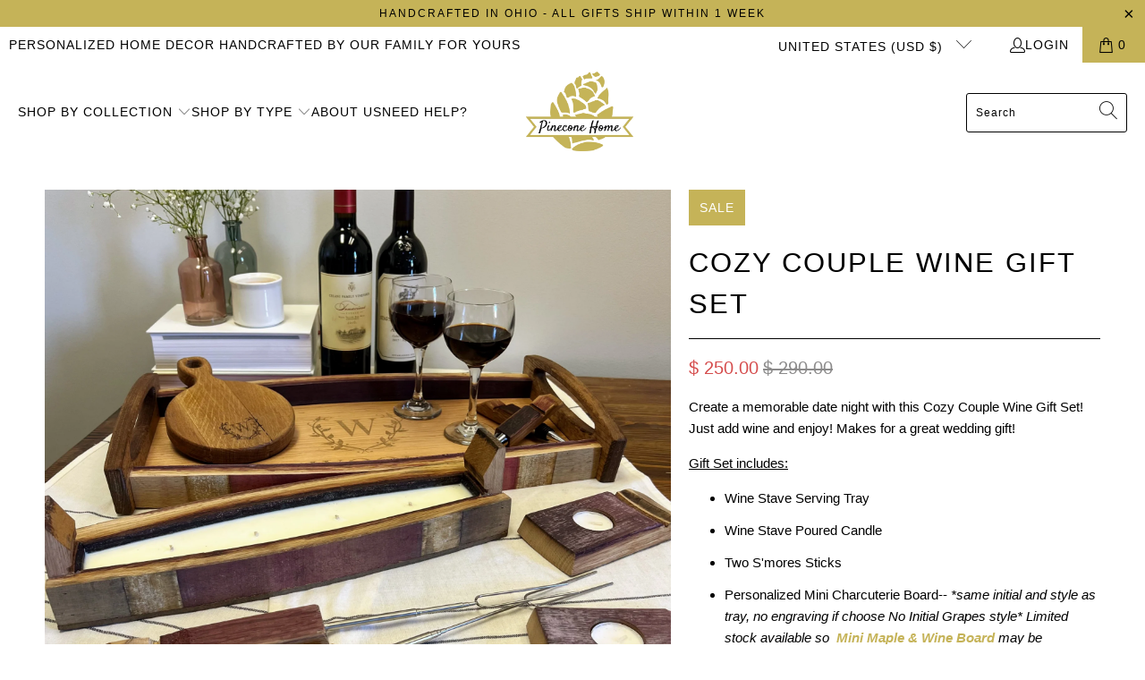

--- FILE ---
content_type: text/html; charset=utf-8
request_url: https://pineconehome.com/products/cozy-couple-wine-gift-set
body_size: 42271
content:







    
        
        
        
    

    
    
        
        
        
    

    
    
        
        
        
    

    
    
        
        
        
    










    
        
        
        
    

    
    
        
        
        
    

    
    
        
        
        
    

    
    
        
        
        
    





 <!DOCTYPE html>
<html class="no-js no-touch" lang="en"> <head><link href="//pineconehome.com/cdn/shop/t/23/assets/tiny.content.min.css?v=1566" rel="stylesheet" type="text/css" media="all" /><link href="//pineconehome.com/cdn/shop/t/23/assets/tiny.content.min.css?v=1566" rel="stylesheet" type="text/css" media="all" /> <!-- Start BGCC --> <!-- Infinite Options Fast Loading Script By ShopPad --> <script src="//d1liekpayvooaz.cloudfront.net/apps/customizery/customizery.js?shop=pinecone-home.myshopify.com"></script> <meta charset="utf-8"> <meta http-equiv="cleartype" content="on"> <meta name="robots" content="index,follow"> <!-- Mobile Specific Metas --> <meta name="HandheldFriendly" content="True"> <meta name="MobileOptimized" content="320"> <meta name="viewport" content="width=device-width,initial-scale=1"> <meta name="theme-color" content="#ffffff"> <title>
      Cozy Couple Wine Gift Set - Pinecone Home</title> <meta name="description" content="Create a memorable date night with this Cozy Couple Wine Gift Set! Just add wine and enjoy! Makes for a great wedding gift! Gift Set includes: Wine Stave Serving Tray Wine Stave Poured Candle Two S&#39;mores Sticks Personalized Mini Charcuterie Board-- *same initial and style as tray, no engraving if choose No Initial Grap"/> <!-- Preconnect Domains --> <link rel="preconnect" href="https://fonts.shopifycdn.com" /> <link rel="preconnect" href="https://cdn.shopify.com" /> <link rel="preconnect" href="https://v.shopify.com" /> <link rel="preconnect" href="https://cdn.shopifycloud.com" /> <link rel="preconnect" href="https://monorail-edge.shopifysvc.com"> <!-- fallback for browsers that don't support preconnect --> <link rel="dns-prefetch" href="https://fonts.shopifycdn.com" /> <link rel="dns-prefetch" href="https://cdn.shopify.com" /> <link rel="dns-prefetch" href="https://v.shopify.com" /> <link rel="dns-prefetch" href="https://cdn.shopifycloud.com" /> <link rel="dns-prefetch" href="https://monorail-edge.shopifysvc.com"> <!-- Preload Assets --> <link rel="preload" href="//pineconehome.com/cdn/shop/t/23/assets/fancybox.css?v=19278034316635137701649302213" as="style"> <link rel="preload" href="//pineconehome.com/cdn/shop/t/23/assets/styles.css?v=59798655382087652941764433316" as="style"> <link rel="preload" href="//pineconehome.com/cdn/shop/t/23/assets/jquery.min.js?v=81049236547974671631649302215" as="script"> <link rel="preload" href="//pineconehome.com/cdn/shop/t/23/assets/vendors.js?v=51772124549495699811649302222" as="script"> <link rel="preload" href="//pineconehome.com/cdn/shop/t/23/assets/sections.js?v=44928575743550098301649302239" as="script"> <link rel="preload" href="//pineconehome.com/cdn/shop/t/23/assets/utilities.js?v=46946557764813106181649302239" as="script"> <link rel="preload" href="//pineconehome.com/cdn/shop/t/23/assets/app.js?v=162882354372697959611649302239" as="script"> <!-- Stylesheet for Fancybox library --> <link href="//pineconehome.com/cdn/shop/t/23/assets/fancybox.css?v=19278034316635137701649302213" rel="stylesheet" type="text/css" media="all" /> <!-- Stylesheets for Turbo --> <link href="//pineconehome.com/cdn/shop/t/23/assets/styles.css?v=59798655382087652941764433316" rel="stylesheet" type="text/css" media="all" /> <script>
      window.lazySizesConfig = window.lazySizesConfig || {};

      lazySizesConfig.expand = 300;
      lazySizesConfig.loadHidden = false;

      /*! lazysizes - v5.2.2 - bgset plugin */
      !function(e,t){var a=function(){t(e.lazySizes),e.removeEventListener("lazyunveilread",a,!0)};t=t.bind(null,e,e.document),"object"==typeof module&&module.exports?t(require("lazysizes")):"function"==typeof define&&define.amd?define(["lazysizes"],t):e.lazySizes?a():e.addEventListener("lazyunveilread",a,!0)}(window,function(e,z,g){"use strict";var c,y,b,f,i,s,n,v,m;e.addEventListener&&(c=g.cfg,y=/\s+/g,b=/\s*\|\s+|\s+\|\s*/g,f=/^(.+?)(?:\s+\[\s*(.+?)\s*\])(?:\s+\[\s*(.+?)\s*\])?$/,i=/^\s*\(*\s*type\s*:\s*(.+?)\s*\)*\s*$/,s=/\(|\)|'/,n={contain:1,cover:1},v=function(e,t){var a;t&&((a=t.match(i))&&a[1]?e.setAttribute("type",a[1]):e.setAttribute("media",c.customMedia[t]||t))},m=function(e){var t,a,i,r;e.target._lazybgset&&(a=(t=e.target)._lazybgset,(i=t.currentSrc||t.src)&&((r=g.fire(a,"bgsetproxy",{src:i,useSrc:s.test(i)?JSON.stringify(i):i})).defaultPrevented||(a.style.backgroundImage="url("+r.detail.useSrc+")")),t._lazybgsetLoading&&(g.fire(a,"_lazyloaded",{},!1,!0),delete t._lazybgsetLoading))},addEventListener("lazybeforeunveil",function(e){var t,a,i,r,s,n,l,d,o,u;!e.defaultPrevented&&(t=e.target.getAttribute("data-bgset"))&&(o=e.target,(u=z.createElement("img")).alt="",u._lazybgsetLoading=!0,e.detail.firesLoad=!0,a=t,i=o,r=u,s=z.createElement("picture"),n=i.getAttribute(c.sizesAttr),l=i.getAttribute("data-ratio"),d=i.getAttribute("data-optimumx"),i._lazybgset&&i._lazybgset.parentNode==i&&i.removeChild(i._lazybgset),Object.defineProperty(r,"_lazybgset",{value:i,writable:!0}),Object.defineProperty(i,"_lazybgset",{value:s,writable:!0}),a=a.replace(y," ").split(b),s.style.display="none",r.className=c.lazyClass,1!=a.length||n||(n="auto"),a.forEach(function(e){var t,a=z.createElement("source");n&&"auto"!=n&&a.setAttribute("sizes",n),(t=e.match(f))?(a.setAttribute(c.srcsetAttr,t[1]),v(a,t[2]),v(a,t[3])):a.setAttribute(c.srcsetAttr,e),s.appendChild(a)}),n&&(r.setAttribute(c.sizesAttr,n),i.removeAttribute(c.sizesAttr),i.removeAttribute("sizes")),d&&r.setAttribute("data-optimumx",d),l&&r.setAttribute("data-ratio",l),s.appendChild(r),i.appendChild(s),setTimeout(function(){g.loader.unveil(u),g.rAF(function(){g.fire(u,"_lazyloaded",{},!0,!0),u.complete&&m({target:u})})}))}),z.addEventListener("load",m,!0),e.addEventListener("lazybeforesizes",function(e){var t,a,i,r;e.detail.instance==g&&e.target._lazybgset&&e.detail.dataAttr&&(t=e.target._lazybgset,i=t,r=(getComputedStyle(i)||{getPropertyValue:function(){}}).getPropertyValue("background-size"),!n[r]&&n[i.style.backgroundSize]&&(r=i.style.backgroundSize),n[a=r]&&(e.target._lazysizesParentFit=a,g.rAF(function(){e.target.setAttribute("data-parent-fit",a),e.target._lazysizesParentFit&&delete e.target._lazysizesParentFit})))},!0),z.documentElement.addEventListener("lazybeforesizes",function(e){var t,a;!e.defaultPrevented&&e.target._lazybgset&&e.detail.instance==g&&(e.detail.width=(t=e.target._lazybgset,a=g.gW(t,t.parentNode),(!t._lazysizesWidth||a>t._lazysizesWidth)&&(t._lazysizesWidth=a),t._lazysizesWidth))}))});

      /*! lazysizes - v5.2.2 */
      !function(e){var t=function(u,D,f){"use strict";var k,H;if(function(){var e;var t={lazyClass:"lazyload",loadedClass:"lazyloaded",loadingClass:"lazyloading",preloadClass:"lazypreload",errorClass:"lazyerror",autosizesClass:"lazyautosizes",srcAttr:"data-src",srcsetAttr:"data-srcset",sizesAttr:"data-sizes",minSize:40,customMedia:{},init:true,expFactor:1.5,hFac:.8,loadMode:2,loadHidden:true,ricTimeout:0,throttleDelay:125};H=u.lazySizesConfig||u.lazysizesConfig||{};for(e in t){if(!(e in H)){H[e]=t[e]}}}(),!D||!D.getElementsByClassName){return{init:function(){},cfg:H,noSupport:true}}var O=D.documentElement,a=u.HTMLPictureElement,P="addEventListener",$="getAttribute",q=u[P].bind(u),I=u.setTimeout,U=u.requestAnimationFrame||I,l=u.requestIdleCallback,j=/^picture$/i,r=["load","error","lazyincluded","_lazyloaded"],i={},G=Array.prototype.forEach,J=function(e,t){if(!i[t]){i[t]=new RegExp("(\\s|^)"+t+"(\\s|$)")}return i[t].test(e[$]("class")||"")&&i[t]},K=function(e,t){if(!J(e,t)){e.setAttribute("class",(e[$]("class")||"").trim()+" "+t)}},Q=function(e,t){var i;if(i=J(e,t)){e.setAttribute("class",(e[$]("class")||"").replace(i," "))}},V=function(t,i,e){var a=e?P:"removeEventListener";if(e){V(t,i)}r.forEach(function(e){t[a](e,i)})},X=function(e,t,i,a,r){var n=D.createEvent("Event");if(!i){i={}}i.instance=k;n.initEvent(t,!a,!r);n.detail=i;e.dispatchEvent(n);return n},Y=function(e,t){var i;if(!a&&(i=u.picturefill||H.pf)){if(t&&t.src&&!e[$]("srcset")){e.setAttribute("srcset",t.src)}i({reevaluate:true,elements:[e]})}else if(t&&t.src){e.src=t.src}},Z=function(e,t){return(getComputedStyle(e,null)||{})[t]},s=function(e,t,i){i=i||e.offsetWidth;while(i<H.minSize&&t&&!e._lazysizesWidth){i=t.offsetWidth;t=t.parentNode}return i},ee=function(){var i,a;var t=[];var r=[];var n=t;var s=function(){var e=n;n=t.length?r:t;i=true;a=false;while(e.length){e.shift()()}i=false};var e=function(e,t){if(i&&!t){e.apply(this,arguments)}else{n.push(e);if(!a){a=true;(D.hidden?I:U)(s)}}};e._lsFlush=s;return e}(),te=function(i,e){return e?function(){ee(i)}:function(){var e=this;var t=arguments;ee(function(){i.apply(e,t)})}},ie=function(e){var i;var a=0;var r=H.throttleDelay;var n=H.ricTimeout;var t=function(){i=false;a=f.now();e()};var s=l&&n>49?function(){l(t,{timeout:n});if(n!==H.ricTimeout){n=H.ricTimeout}}:te(function(){I(t)},true);return function(e){var t;if(e=e===true){n=33}if(i){return}i=true;t=r-(f.now()-a);if(t<0){t=0}if(e||t<9){s()}else{I(s,t)}}},ae=function(e){var t,i;var a=99;var r=function(){t=null;e()};var n=function(){var e=f.now()-i;if(e<a){I(n,a-e)}else{(l||r)(r)}};return function(){i=f.now();if(!t){t=I(n,a)}}},e=function(){var v,m,c,h,e;var y,z,g,p,C,b,A;var n=/^img$/i;var d=/^iframe$/i;var E="onscroll"in u&&!/(gle|ing)bot/.test(navigator.userAgent);var _=0;var w=0;var N=0;var M=-1;var x=function(e){N--;if(!e||N<0||!e.target){N=0}};var W=function(e){if(A==null){A=Z(D.body,"visibility")=="hidden"}return A||!(Z(e.parentNode,"visibility")=="hidden"&&Z(e,"visibility")=="hidden")};var S=function(e,t){var i;var a=e;var r=W(e);g-=t;b+=t;p-=t;C+=t;while(r&&(a=a.offsetParent)&&a!=D.body&&a!=O){r=(Z(a,"opacity")||1)>0;if(r&&Z(a,"overflow")!="visible"){i=a.getBoundingClientRect();r=C>i.left&&p<i.right&&b>i.top-1&&g<i.bottom+1}}return r};var t=function(){var e,t,i,a,r,n,s,l,o,u,f,c;var d=k.elements;if((h=H.loadMode)&&N<8&&(e=d.length)){t=0;M++;for(;t<e;t++){if(!d[t]||d[t]._lazyRace){continue}if(!E||k.prematureUnveil&&k.prematureUnveil(d[t])){R(d[t]);continue}if(!(l=d[t][$]("data-expand"))||!(n=l*1)){n=w}if(!u){u=!H.expand||H.expand<1?O.clientHeight>500&&O.clientWidth>500?500:370:H.expand;k._defEx=u;f=u*H.expFactor;c=H.hFac;A=null;if(w<f&&N<1&&M>2&&h>2&&!D.hidden){w=f;M=0}else if(h>1&&M>1&&N<6){w=u}else{w=_}}if(o!==n){y=innerWidth+n*c;z=innerHeight+n;s=n*-1;o=n}i=d[t].getBoundingClientRect();if((b=i.bottom)>=s&&(g=i.top)<=z&&(C=i.right)>=s*c&&(p=i.left)<=y&&(b||C||p||g)&&(H.loadHidden||W(d[t]))&&(m&&N<3&&!l&&(h<3||M<4)||S(d[t],n))){R(d[t]);r=true;if(N>9){break}}else if(!r&&m&&!a&&N<4&&M<4&&h>2&&(v[0]||H.preloadAfterLoad)&&(v[0]||!l&&(b||C||p||g||d[t][$](H.sizesAttr)!="auto"))){a=v[0]||d[t]}}if(a&&!r){R(a)}}};var i=ie(t);var B=function(e){var t=e.target;if(t._lazyCache){delete t._lazyCache;return}x(e);K(t,H.loadedClass);Q(t,H.loadingClass);V(t,L);X(t,"lazyloaded")};var a=te(B);var L=function(e){a({target:e.target})};var T=function(t,i){try{t.contentWindow.location.replace(i)}catch(e){t.src=i}};var F=function(e){var t;var i=e[$](H.srcsetAttr);if(t=H.customMedia[e[$]("data-media")||e[$]("media")]){e.setAttribute("media",t)}if(i){e.setAttribute("srcset",i)}};var s=te(function(t,e,i,a,r){var n,s,l,o,u,f;if(!(u=X(t,"lazybeforeunveil",e)).defaultPrevented){if(a){if(i){K(t,H.autosizesClass)}else{t.setAttribute("sizes",a)}}s=t[$](H.srcsetAttr);n=t[$](H.srcAttr);if(r){l=t.parentNode;o=l&&j.test(l.nodeName||"")}f=e.firesLoad||"src"in t&&(s||n||o);u={target:t};K(t,H.loadingClass);if(f){clearTimeout(c);c=I(x,2500);V(t,L,true)}if(o){G.call(l.getElementsByTagName("source"),F)}if(s){t.setAttribute("srcset",s)}else if(n&&!o){if(d.test(t.nodeName)){T(t,n)}else{t.src=n}}if(r&&(s||o)){Y(t,{src:n})}}if(t._lazyRace){delete t._lazyRace}Q(t,H.lazyClass);ee(function(){var e=t.complete&&t.naturalWidth>1;if(!f||e){if(e){K(t,"ls-is-cached")}B(u);t._lazyCache=true;I(function(){if("_lazyCache"in t){delete t._lazyCache}},9)}if(t.loading=="lazy"){N--}},true)});var R=function(e){if(e._lazyRace){return}var t;var i=n.test(e.nodeName);var a=i&&(e[$](H.sizesAttr)||e[$]("sizes"));var r=a=="auto";if((r||!m)&&i&&(e[$]("src")||e.srcset)&&!e.complete&&!J(e,H.errorClass)&&J(e,H.lazyClass)){return}t=X(e,"lazyunveilread").detail;if(r){re.updateElem(e,true,e.offsetWidth)}e._lazyRace=true;N++;s(e,t,r,a,i)};var r=ae(function(){H.loadMode=3;i()});var l=function(){if(H.loadMode==3){H.loadMode=2}r()};var o=function(){if(m){return}if(f.now()-e<999){I(o,999);return}m=true;H.loadMode=3;i();q("scroll",l,true)};return{_:function(){e=f.now();k.elements=D.getElementsByClassName(H.lazyClass);v=D.getElementsByClassName(H.lazyClass+" "+H.preloadClass);q("scroll",i,true);q("resize",i,true);q("pageshow",function(e){if(e.persisted){var t=D.querySelectorAll("."+H.loadingClass);if(t.length&&t.forEach){U(function(){t.forEach(function(e){if(e.complete){R(e)}})})}}});if(u.MutationObserver){new MutationObserver(i).observe(O,{childList:true,subtree:true,attributes:true})}else{O[P]("DOMNodeInserted",i,true);O[P]("DOMAttrModified",i,true);setInterval(i,999)}q("hashchange",i,true);["focus","mouseover","click","load","transitionend","animationend"].forEach(function(e){D[P](e,i,true)});if(/d$|^c/.test(D.readyState)){o()}else{q("load",o);D[P]("DOMContentLoaded",i);I(o,2e4)}if(k.elements.length){t();ee._lsFlush()}else{i()}},checkElems:i,unveil:R,_aLSL:l}}(),re=function(){var i;var n=te(function(e,t,i,a){var r,n,s;e._lazysizesWidth=a;a+="px";e.setAttribute("sizes",a);if(j.test(t.nodeName||"")){r=t.getElementsByTagName("source");for(n=0,s=r.length;n<s;n++){r[n].setAttribute("sizes",a)}}if(!i.detail.dataAttr){Y(e,i.detail)}});var a=function(e,t,i){var a;var r=e.parentNode;if(r){i=s(e,r,i);a=X(e,"lazybeforesizes",{width:i,dataAttr:!!t});if(!a.defaultPrevented){i=a.detail.width;if(i&&i!==e._lazysizesWidth){n(e,r,a,i)}}}};var e=function(){var e;var t=i.length;if(t){e=0;for(;e<t;e++){a(i[e])}}};var t=ae(e);return{_:function(){i=D.getElementsByClassName(H.autosizesClass);q("resize",t)},checkElems:t,updateElem:a}}(),t=function(){if(!t.i&&D.getElementsByClassName){t.i=true;re._();e._()}};return I(function(){H.init&&t()}),k={cfg:H,autoSizer:re,loader:e,init:t,uP:Y,aC:K,rC:Q,hC:J,fire:X,gW:s,rAF:ee}}(e,e.document,Date);e.lazySizes=t,"object"==typeof module&&module.exports&&(module.exports=t)}("undefined"!=typeof window?window:{});</script> <!-- Icons --> <link rel="shortcut icon" type="image/x-icon" href="//pineconehome.com/cdn/shop/files/Pinecone_Home_Logo_100x100_No_Background_180x180.png?v=1649298229"> <link rel="apple-touch-icon" href="//pineconehome.com/cdn/shop/files/Pinecone_Home_Logo_100x100_No_Background_180x180.png?v=1649298229"/> <link rel="apple-touch-icon" sizes="57x57" href="//pineconehome.com/cdn/shop/files/Pinecone_Home_Logo_100x100_No_Background_57x57.png?v=1649298229"/> <link rel="apple-touch-icon" sizes="60x60" href="//pineconehome.com/cdn/shop/files/Pinecone_Home_Logo_100x100_No_Background_60x60.png?v=1649298229"/> <link rel="apple-touch-icon" sizes="72x72" href="//pineconehome.com/cdn/shop/files/Pinecone_Home_Logo_100x100_No_Background_72x72.png?v=1649298229"/> <link rel="apple-touch-icon" sizes="76x76" href="//pineconehome.com/cdn/shop/files/Pinecone_Home_Logo_100x100_No_Background_76x76.png?v=1649298229"/> <link rel="apple-touch-icon" sizes="114x114" href="//pineconehome.com/cdn/shop/files/Pinecone_Home_Logo_100x100_No_Background_114x114.png?v=1649298229"/> <link rel="apple-touch-icon" sizes="180x180" href="//pineconehome.com/cdn/shop/files/Pinecone_Home_Logo_100x100_No_Background_180x180.png?v=1649298229"/> <link rel="apple-touch-icon" sizes="228x228" href="//pineconehome.com/cdn/shop/files/Pinecone_Home_Logo_100x100_No_Background_228x228.png?v=1649298229"/> <link rel="canonical" href="https://pineconehome.com/products/cozy-couple-wine-gift-set"/> <script src="//pineconehome.com/cdn/shop/t/23/assets/jquery.min.js?v=81049236547974671631649302215" defer></script> <script type="text/javascript" src="/services/javascripts/currencies.js" data-no-instant></script> <script src="//pineconehome.com/cdn/shop/t/23/assets/currencies.js?v=63035159355332271981649302212" defer></script> <script>
      window.PXUTheme = window.PXUTheme || {};
      window.PXUTheme.version = '7.1.1';
      window.PXUTheme.name = 'Turbo';</script>
    


    
<template id="price-ui"><span class="price " data-price></span><span class="compare-at-price" data-compare-at-price></span><span class="unit-pricing" data-unit-pricing></span></template> <template id="price-ui-badge"><div class="price-ui-badge__sticker price-ui-badge__sticker--"> <span class="price-ui-badge__sticker-text" data-badge></span></div></template> <template id="price-ui__price"><span class="money" data-price></span></template> <template id="price-ui__price-range"><span class="price-min" data-price-min><span class="money" data-price></span></span> - <span class="price-max" data-price-max><span class="money" data-price></span></span></template> <template id="price-ui__unit-pricing"><span class="unit-quantity" data-unit-quantity></span> | <span class="unit-price" data-unit-price><span class="money" data-price></span></span> / <span class="unit-measurement" data-unit-measurement></span></template> <template id="price-ui-badge__percent-savings-range">Save up to <span data-price-percent></span>%</template> <template id="price-ui-badge__percent-savings">Save <span data-price-percent></span>%</template> <template id="price-ui-badge__price-savings-range">Save up to <span class="money" data-price></span></template> <template id="price-ui-badge__price-savings">Save <span class="money" data-price></span></template> <template id="price-ui-badge__on-sale">Sale</template> <template id="price-ui-badge__sold-out">Sold out</template> <template id="price-ui-badge__in-stock">In stock</template> <script>
      
window.PXUTheme = window.PXUTheme || {};


window.PXUTheme.theme_settings = {};
window.PXUTheme.currency = {};
window.PXUTheme.routes = window.PXUTheme.routes || {};


window.PXUTheme.theme_settings.display_tos_checkbox = false;
window.PXUTheme.theme_settings.go_to_checkout = true;
window.PXUTheme.theme_settings.cart_action = "ajax";
window.PXUTheme.theme_settings.cart_shipping_calculator = true;


window.PXUTheme.theme_settings.collection_swatches = false;
window.PXUTheme.theme_settings.collection_secondary_image = true;


window.PXUTheme.currency.show_multiple_currencies = false;
window.PXUTheme.currency.shop_currency = "USD";
window.PXUTheme.currency.default_currency = "USD";
window.PXUTheme.currency.display_format = "money_format";
window.PXUTheme.currency.money_format = "$ {{amount}}";
window.PXUTheme.currency.money_format_no_currency = "$ {{amount}}";
window.PXUTheme.currency.money_format_currency = "$ {{amount}} USD";
window.PXUTheme.currency.native_multi_currency = true;
window.PXUTheme.currency.iso_code = "USD";
window.PXUTheme.currency.symbol = "$";


window.PXUTheme.theme_settings.display_inventory_left = false;
window.PXUTheme.theme_settings.inventory_threshold = 10;
window.PXUTheme.theme_settings.limit_quantity = false;


window.PXUTheme.theme_settings.menu_position = null;


window.PXUTheme.theme_settings.newsletter_popup = false;
window.PXUTheme.theme_settings.newsletter_popup_days = "14";
window.PXUTheme.theme_settings.newsletter_popup_mobile = false;
window.PXUTheme.theme_settings.newsletter_popup_seconds = 0;


window.PXUTheme.theme_settings.pagination_type = "load_more";


window.PXUTheme.theme_settings.enable_shopify_collection_badges = false;
window.PXUTheme.theme_settings.quick_shop_thumbnail_position = null;
window.PXUTheme.theme_settings.product_form_style = "select";
window.PXUTheme.theme_settings.sale_banner_enabled = true;
window.PXUTheme.theme_settings.display_savings = false;
window.PXUTheme.theme_settings.display_sold_out_price = true;
window.PXUTheme.theme_settings.sold_out_text = "Sold out";
window.PXUTheme.theme_settings.free_text = "FREE";
window.PXUTheme.theme_settings.video_looping = null;
window.PXUTheme.theme_settings.quick_shop_style = "popup";
window.PXUTheme.theme_settings.hover_enabled = false;


window.PXUTheme.routes.cart_url = "/cart";
window.PXUTheme.routes.root_url = "/";
window.PXUTheme.routes.search_url = "/search";
window.PXUTheme.routes.all_products_collection_url = "/collections/all";


window.PXUTheme.theme_settings.image_loading_style = "blur-up";


window.PXUTheme.theme_settings.search_option = "product";
window.PXUTheme.theme_settings.search_items_to_display = 5;
window.PXUTheme.theme_settings.enable_autocomplete = true;


window.PXUTheme.theme_settings.page_dots_enabled = false;
window.PXUTheme.theme_settings.slideshow_arrow_size = "light";


window.PXUTheme.theme_settings.quick_shop_enabled = false;


window.PXUTheme.translation = {};


window.PXUTheme.translation.agree_to_terms_warning = "You must agree with the terms and conditions to checkout.";
window.PXUTheme.translation.one_item_left = "item left";
window.PXUTheme.translation.items_left_text = "items left";
window.PXUTheme.translation.cart_savings_text = "Total Savings";
window.PXUTheme.translation.cart_discount_text = "Discount";
window.PXUTheme.translation.cart_subtotal_text = "Subtotal";
window.PXUTheme.translation.cart_remove_text = "Remove";
window.PXUTheme.translation.cart_free_text = "Free";


window.PXUTheme.translation.newsletter_success_text = "Thank you for joining our mailing list!";


window.PXUTheme.translation.notify_email = "Enter your email address...";
window.PXUTheme.translation.notify_email_value = "Translation missing: en.contact.fields.email";
window.PXUTheme.translation.notify_email_send = "Send";
window.PXUTheme.translation.notify_message_first = "Please notify me when ";
window.PXUTheme.translation.notify_message_last = " becomes available - ";
window.PXUTheme.translation.notify_success_text = "Thanks! We will notify you when this product becomes available!";


window.PXUTheme.translation.add_to_cart = "Add to Cart";
window.PXUTheme.translation.coming_soon_text = "Coming Soon";
window.PXUTheme.translation.sold_out_text = "Sold Out";
window.PXUTheme.translation.sale_text = "Sale";
window.PXUTheme.translation.savings_text = "You Save";
window.PXUTheme.translation.from_text = "from";
window.PXUTheme.translation.new_text = "New";
window.PXUTheme.translation.pre_order_text = "Pre-Order";
window.PXUTheme.translation.unavailable_text = "Unavailable";


window.PXUTheme.translation.all_results = "View all results";
window.PXUTheme.translation.no_results = "Sorry, no results!";


window.PXUTheme.media_queries = {};
window.PXUTheme.media_queries.small = window.matchMedia( "(max-width: 480px)" );
window.PXUTheme.media_queries.medium = window.matchMedia( "(max-width: 798px)" );
window.PXUTheme.media_queries.large = window.matchMedia( "(min-width: 799px)" );
window.PXUTheme.media_queries.larger = window.matchMedia( "(min-width: 960px)" );
window.PXUTheme.media_queries.xlarge = window.matchMedia( "(min-width: 1200px)" );
window.PXUTheme.media_queries.ie10 = window.matchMedia( "all and (-ms-high-contrast: none), (-ms-high-contrast: active)" );
window.PXUTheme.media_queries.tablet = window.matchMedia( "only screen and (min-width: 799px) and (max-width: 1024px)" );</script> <script src="//pineconehome.com/cdn/shop/t/23/assets/vendors.js?v=51772124549495699811649302222" defer></script> <script src="//pineconehome.com/cdn/shop/t/23/assets/sections.js?v=44928575743550098301649302239" defer></script> <script src="//pineconehome.com/cdn/shop/t/23/assets/utilities.js?v=46946557764813106181649302239" defer></script> <script src="//pineconehome.com/cdn/shop/t/23/assets/app.js?v=162882354372697959611649302239" defer></script> <script></script> <script>window.performance && window.performance.mark && window.performance.mark('shopify.content_for_header.start');</script><meta name="google-site-verification" content="GNNeBsuGpC1a9By1mo1U5mG1J6nbydspfc1HBo2rvOw">
<meta id="shopify-digital-wallet" name="shopify-digital-wallet" content="/6421833/digital_wallets/dialog">
<meta name="shopify-checkout-api-token" content="7d129d9a2953eaad4a5b315cd6cfc416">
<meta id="in-context-paypal-metadata" data-shop-id="6421833" data-venmo-supported="false" data-environment="production" data-locale="en_US" data-paypal-v4="true" data-currency="USD">
<link rel="alternate" type="application/json+oembed" href="https://pineconehome.com/products/cozy-couple-wine-gift-set.oembed">
<script async="async" src="/checkouts/internal/preloads.js?locale=en-US"></script>
<link rel="preconnect" href="https://shop.app" crossorigin="anonymous">
<script async="async" src="https://shop.app/checkouts/internal/preloads.js?locale=en-US&shop_id=6421833" crossorigin="anonymous"></script>
<script id="shopify-features" type="application/json">{"accessToken":"7d129d9a2953eaad4a5b315cd6cfc416","betas":["rich-media-storefront-analytics"],"domain":"pineconehome.com","predictiveSearch":true,"shopId":6421833,"locale":"en"}</script>
<script>var Shopify = Shopify || {};
Shopify.shop = "pinecone-home.myshopify.com";
Shopify.locale = "en";
Shopify.currency = {"active":"USD","rate":"1.0"};
Shopify.country = "US";
Shopify.theme = {"name":"Turbo","id":122776059946,"schema_name":"Turbo","schema_version":"7.1.1","theme_store_id":null,"role":"main"};
Shopify.theme.handle = "null";
Shopify.theme.style = {"id":null,"handle":null};
Shopify.cdnHost = "pineconehome.com/cdn";
Shopify.routes = Shopify.routes || {};
Shopify.routes.root = "/";</script>
<script type="module">!function(o){(o.Shopify=o.Shopify||{}).modules=!0}(window);</script>
<script>!function(o){function n(){var o=[];function n(){o.push(Array.prototype.slice.apply(arguments))}return n.q=o,n}var t=o.Shopify=o.Shopify||{};t.loadFeatures=n(),t.autoloadFeatures=n()}(window);</script>
<script>
  window.ShopifyPay = window.ShopifyPay || {};
  window.ShopifyPay.apiHost = "shop.app\/pay";
  window.ShopifyPay.redirectState = null;
</script>
<script id="shop-js-analytics" type="application/json">{"pageType":"product"}</script>
<script defer="defer" async type="module" src="//pineconehome.com/cdn/shopifycloud/shop-js/modules/v2/client.init-shop-cart-sync_BN7fPSNr.en.esm.js"></script>
<script defer="defer" async type="module" src="//pineconehome.com/cdn/shopifycloud/shop-js/modules/v2/chunk.common_Cbph3Kss.esm.js"></script>
<script defer="defer" async type="module" src="//pineconehome.com/cdn/shopifycloud/shop-js/modules/v2/chunk.modal_DKumMAJ1.esm.js"></script>
<script type="module">
  await import("//pineconehome.com/cdn/shopifycloud/shop-js/modules/v2/client.init-shop-cart-sync_BN7fPSNr.en.esm.js");
await import("//pineconehome.com/cdn/shopifycloud/shop-js/modules/v2/chunk.common_Cbph3Kss.esm.js");
await import("//pineconehome.com/cdn/shopifycloud/shop-js/modules/v2/chunk.modal_DKumMAJ1.esm.js");

  window.Shopify.SignInWithShop?.initShopCartSync?.({"fedCMEnabled":true,"windoidEnabled":true});

</script>
<script>
  window.Shopify = window.Shopify || {};
  if (!window.Shopify.featureAssets) window.Shopify.featureAssets = {};
  window.Shopify.featureAssets['shop-js'] = {"shop-cart-sync":["modules/v2/client.shop-cart-sync_CJVUk8Jm.en.esm.js","modules/v2/chunk.common_Cbph3Kss.esm.js","modules/v2/chunk.modal_DKumMAJ1.esm.js"],"init-fed-cm":["modules/v2/client.init-fed-cm_7Fvt41F4.en.esm.js","modules/v2/chunk.common_Cbph3Kss.esm.js","modules/v2/chunk.modal_DKumMAJ1.esm.js"],"init-shop-email-lookup-coordinator":["modules/v2/client.init-shop-email-lookup-coordinator_Cc088_bR.en.esm.js","modules/v2/chunk.common_Cbph3Kss.esm.js","modules/v2/chunk.modal_DKumMAJ1.esm.js"],"init-windoid":["modules/v2/client.init-windoid_hPopwJRj.en.esm.js","modules/v2/chunk.common_Cbph3Kss.esm.js","modules/v2/chunk.modal_DKumMAJ1.esm.js"],"shop-button":["modules/v2/client.shop-button_B0jaPSNF.en.esm.js","modules/v2/chunk.common_Cbph3Kss.esm.js","modules/v2/chunk.modal_DKumMAJ1.esm.js"],"shop-cash-offers":["modules/v2/client.shop-cash-offers_DPIskqss.en.esm.js","modules/v2/chunk.common_Cbph3Kss.esm.js","modules/v2/chunk.modal_DKumMAJ1.esm.js"],"shop-toast-manager":["modules/v2/client.shop-toast-manager_CK7RT69O.en.esm.js","modules/v2/chunk.common_Cbph3Kss.esm.js","modules/v2/chunk.modal_DKumMAJ1.esm.js"],"init-shop-cart-sync":["modules/v2/client.init-shop-cart-sync_BN7fPSNr.en.esm.js","modules/v2/chunk.common_Cbph3Kss.esm.js","modules/v2/chunk.modal_DKumMAJ1.esm.js"],"init-customer-accounts-sign-up":["modules/v2/client.init-customer-accounts-sign-up_CfPf4CXf.en.esm.js","modules/v2/client.shop-login-button_DeIztwXF.en.esm.js","modules/v2/chunk.common_Cbph3Kss.esm.js","modules/v2/chunk.modal_DKumMAJ1.esm.js"],"pay-button":["modules/v2/client.pay-button_CgIwFSYN.en.esm.js","modules/v2/chunk.common_Cbph3Kss.esm.js","modules/v2/chunk.modal_DKumMAJ1.esm.js"],"init-customer-accounts":["modules/v2/client.init-customer-accounts_DQ3x16JI.en.esm.js","modules/v2/client.shop-login-button_DeIztwXF.en.esm.js","modules/v2/chunk.common_Cbph3Kss.esm.js","modules/v2/chunk.modal_DKumMAJ1.esm.js"],"avatar":["modules/v2/client.avatar_BTnouDA3.en.esm.js"],"init-shop-for-new-customer-accounts":["modules/v2/client.init-shop-for-new-customer-accounts_CsZy_esa.en.esm.js","modules/v2/client.shop-login-button_DeIztwXF.en.esm.js","modules/v2/chunk.common_Cbph3Kss.esm.js","modules/v2/chunk.modal_DKumMAJ1.esm.js"],"shop-follow-button":["modules/v2/client.shop-follow-button_BRMJjgGd.en.esm.js","modules/v2/chunk.common_Cbph3Kss.esm.js","modules/v2/chunk.modal_DKumMAJ1.esm.js"],"checkout-modal":["modules/v2/client.checkout-modal_B9Drz_yf.en.esm.js","modules/v2/chunk.common_Cbph3Kss.esm.js","modules/v2/chunk.modal_DKumMAJ1.esm.js"],"shop-login-button":["modules/v2/client.shop-login-button_DeIztwXF.en.esm.js","modules/v2/chunk.common_Cbph3Kss.esm.js","modules/v2/chunk.modal_DKumMAJ1.esm.js"],"lead-capture":["modules/v2/client.lead-capture_DXYzFM3R.en.esm.js","modules/v2/chunk.common_Cbph3Kss.esm.js","modules/v2/chunk.modal_DKumMAJ1.esm.js"],"shop-login":["modules/v2/client.shop-login_CA5pJqmO.en.esm.js","modules/v2/chunk.common_Cbph3Kss.esm.js","modules/v2/chunk.modal_DKumMAJ1.esm.js"],"payment-terms":["modules/v2/client.payment-terms_BxzfvcZJ.en.esm.js","modules/v2/chunk.common_Cbph3Kss.esm.js","modules/v2/chunk.modal_DKumMAJ1.esm.js"]};
</script>
<script>(function() {
  var isLoaded = false;
  function asyncLoad() {
    if (isLoaded) return;
    isLoaded = true;
    var urls = ["\/\/d1liekpayvooaz.cloudfront.net\/apps\/customizery\/customizery.js?shop=pinecone-home.myshopify.com","https:\/\/cdn.recovermycart.com\/scripts\/keepcart\/CartJS.min.js?shop=pinecone-home.myshopify.com\u0026shop=pinecone-home.myshopify.com","https:\/\/static.klaviyo.com\/onsite\/js\/pRxPzy\/klaviyo.js?company_id=pRxPzy\u0026shop=pinecone-home.myshopify.com"];
    for (var i = 0; i <urls.length; i++) {
      var s = document.createElement('script');
      s.type = 'text/javascript';
      s.async = true;
      s.src = urls[i];
      var x = document.getElementsByTagName('script')[0];
      x.parentNode.insertBefore(s, x);
    }
  };
  if(window.attachEvent) {
    window.attachEvent('onload', asyncLoad);
  } else {
    window.addEventListener('load', asyncLoad, false);
  }
})();</script>
<script id="__st">var __st={"a":6421833,"offset":-18000,"reqid":"9c648373-90e9-4b69-b73e-86130e1360db-1769769809","pageurl":"pineconehome.com\/products\/cozy-couple-wine-gift-set","u":"4c6be4d646e0","p":"product","rtyp":"product","rid":6904024039466};</script>
<script>window.ShopifyPaypalV4VisibilityTracking = true;</script>
<script id="captcha-bootstrap">!function(){'use strict';const t='contact',e='account',n='new_comment',o=[[t,t],['blogs',n],['comments',n],[t,'customer']],c=[[e,'customer_login'],[e,'guest_login'],[e,'recover_customer_password'],[e,'create_customer']],r=t=>t.map((([t,e])=>`form[action*='/${t}']:not([data-nocaptcha='true']) input[name='form_type'][value='${e}']`)).join(','),a=t=>()=>t?[...document.querySelectorAll(t)].map((t=>t.form)):[];function s(){const t=[...o],e=r(t);return a(e)}const i='password',u='form_key',d=['recaptcha-v3-token','g-recaptcha-response','h-captcha-response',i],f=()=>{try{return window.sessionStorage}catch{return}},m='__shopify_v',_=t=>t.elements[u];function p(t,e,n=!1){try{const o=window.sessionStorage,c=JSON.parse(o.getItem(e)),{data:r}=function(t){const{data:e,action:n}=t;return t[m]||n?{data:e,action:n}:{data:t,action:n}}(c);for(const[e,n]of Object.entries(r))t.elements[e]&&(t.elements[e].value=n);n&&o.removeItem(e)}catch(o){console.error('form repopulation failed',{error:o})}}const l='form_type',E='cptcha';function T(t){t.dataset[E]=!0}const w=window,h=w.document,L='Shopify',v='ce_forms',y='captcha';let A=!1;((t,e)=>{const n=(g='f06e6c50-85a8-45c8-87d0-21a2b65856fe',I='https://cdn.shopify.com/shopifycloud/storefront-forms-hcaptcha/ce_storefront_forms_captcha_hcaptcha.v1.5.2.iife.js',D={infoText:'Protected by hCaptcha',privacyText:'Privacy',termsText:'Terms'},(t,e,n)=>{const o=w[L][v],c=o.bindForm;if(c)return c(t,g,e,D).then(n);var r;o.q.push([[t,g,e,D],n]),r=I,A||(h.body.append(Object.assign(h.createElement('script'),{id:'captcha-provider',async:!0,src:r})),A=!0)});var g,I,D;w[L]=w[L]||{},w[L][v]=w[L][v]||{},w[L][v].q=[],w[L][y]=w[L][y]||{},w[L][y].protect=function(t,e){n(t,void 0,e),T(t)},Object.freeze(w[L][y]),function(t,e,n,w,h,L){const[v,y,A,g]=function(t,e,n){const i=e?o:[],u=t?c:[],d=[...i,...u],f=r(d),m=r(i),_=r(d.filter((([t,e])=>n.includes(e))));return[a(f),a(m),a(_),s()]}(w,h,L),I=t=>{const e=t.target;return e instanceof HTMLFormElement?e:e&&e.form},D=t=>v().includes(t);t.addEventListener('submit',(t=>{const e=I(t);if(!e)return;const n=D(e)&&!e.dataset.hcaptchaBound&&!e.dataset.recaptchaBound,o=_(e),c=g().includes(e)&&(!o||!o.value);(n||c)&&t.preventDefault(),c&&!n&&(function(t){try{if(!f())return;!function(t){const e=f();if(!e)return;const n=_(t);if(!n)return;const o=n.value;o&&e.removeItem(o)}(t);const e=Array.from(Array(32),(()=>Math.random().toString(36)[2])).join('');!function(t,e){_(t)||t.append(Object.assign(document.createElement('input'),{type:'hidden',name:u})),t.elements[u].value=e}(t,e),function(t,e){const n=f();if(!n)return;const o=[...t.querySelectorAll(`input[type='${i}']`)].map((({name:t})=>t)),c=[...d,...o],r={};for(const[a,s]of new FormData(t).entries())c.includes(a)||(r[a]=s);n.setItem(e,JSON.stringify({[m]:1,action:t.action,data:r}))}(t,e)}catch(e){console.error('failed to persist form',e)}}(e),e.submit())}));const S=(t,e)=>{t&&!t.dataset[E]&&(n(t,e.some((e=>e===t))),T(t))};for(const o of['focusin','change'])t.addEventListener(o,(t=>{const e=I(t);D(e)&&S(e,y())}));const B=e.get('form_key'),M=e.get(l),P=B&&M;t.addEventListener('DOMContentLoaded',(()=>{const t=y();if(P)for(const e of t)e.elements[l].value===M&&p(e,B);[...new Set([...A(),...v().filter((t=>'true'===t.dataset.shopifyCaptcha))])].forEach((e=>S(e,t)))}))}(h,new URLSearchParams(w.location.search),n,t,e,['guest_login'])})(!0,!0)}();</script>
<script integrity="sha256-4kQ18oKyAcykRKYeNunJcIwy7WH5gtpwJnB7kiuLZ1E=" data-source-attribution="shopify.loadfeatures" defer="defer" src="//pineconehome.com/cdn/shopifycloud/storefront/assets/storefront/load_feature-a0a9edcb.js" crossorigin="anonymous"></script>
<script crossorigin="anonymous" defer="defer" src="//pineconehome.com/cdn/shopifycloud/storefront/assets/shopify_pay/storefront-65b4c6d7.js?v=20250812"></script>
<script data-source-attribution="shopify.dynamic_checkout.dynamic.init">var Shopify=Shopify||{};Shopify.PaymentButton=Shopify.PaymentButton||{isStorefrontPortableWallets:!0,init:function(){window.Shopify.PaymentButton.init=function(){};var t=document.createElement("script");t.src="https://pineconehome.com/cdn/shopifycloud/portable-wallets/latest/portable-wallets.en.js",t.type="module",document.head.appendChild(t)}};
</script>
<script data-source-attribution="shopify.dynamic_checkout.buyer_consent">
  function portableWalletsHideBuyerConsent(e){var t=document.getElementById("shopify-buyer-consent"),n=document.getElementById("shopify-subscription-policy-button");t&&n&&(t.classList.add("hidden"),t.setAttribute("aria-hidden","true"),n.removeEventListener("click",e))}function portableWalletsShowBuyerConsent(e){var t=document.getElementById("shopify-buyer-consent"),n=document.getElementById("shopify-subscription-policy-button");t&&n&&(t.classList.remove("hidden"),t.removeAttribute("aria-hidden"),n.addEventListener("click",e))}window.Shopify?.PaymentButton&&(window.Shopify.PaymentButton.hideBuyerConsent=portableWalletsHideBuyerConsent,window.Shopify.PaymentButton.showBuyerConsent=portableWalletsShowBuyerConsent);
</script>
<script data-source-attribution="shopify.dynamic_checkout.cart.bootstrap">document.addEventListener("DOMContentLoaded",(function(){function t(){return document.querySelector("shopify-accelerated-checkout-cart, shopify-accelerated-checkout")}if(t())Shopify.PaymentButton.init();else{new MutationObserver((function(e,n){t()&&(Shopify.PaymentButton.init(),n.disconnect())})).observe(document.body,{childList:!0,subtree:!0})}}));
</script>
<link id="shopify-accelerated-checkout-styles" rel="stylesheet" media="screen" href="https://pineconehome.com/cdn/shopifycloud/portable-wallets/latest/accelerated-checkout-backwards-compat.css" crossorigin="anonymous">
<style id="shopify-accelerated-checkout-cart">
        #shopify-buyer-consent {
  margin-top: 1em;
  display: inline-block;
  width: 100%;
}

#shopify-buyer-consent.hidden {
  display: none;
}

#shopify-subscription-policy-button {
  background: none;
  border: none;
  padding: 0;
  text-decoration: underline;
  font-size: inherit;
  cursor: pointer;
}

#shopify-subscription-policy-button::before {
  box-shadow: none;
}

      </style>

<script>window.performance && window.performance.mark && window.performance.mark('shopify.content_for_header.end');</script>

    

<meta name="author" content="Pinecone Home">
<meta property="og:url" content="https://pineconehome.com/products/cozy-couple-wine-gift-set">
<meta property="og:site_name" content="Pinecone Home"> <meta property="og:type" content="product"> <meta property="og:title" content="Cozy Couple Wine Gift Set"> <meta property="og:image" content="https://pineconehome.com/cdn/shop/products/PineconeHomeCozyCoupleGiftSetSQ1_600x.jpg?v=1668405409"> <meta property="og:image:secure_url" content="https://pineconehome.com/cdn/shop/products/PineconeHomeCozyCoupleGiftSetSQ1_600x.jpg?v=1668405409"> <meta property="og:image:width" content="2960"> <meta property="og:image:height" content="2960"> <meta property="og:image" content="https://pineconehome.com/cdn/shop/products/PineconeHomeCozyCoupleGiftSetSQ2_600x.jpg?v=1668405409"> <meta property="og:image:secure_url" content="https://pineconehome.com/cdn/shop/products/PineconeHomeCozyCoupleGiftSetSQ2_600x.jpg?v=1668405409"> <meta property="og:image:width" content="2510"> <meta property="og:image:height" content="2510"> <meta property="og:image" content="https://pineconehome.com/cdn/shop/products/PineconeHomeCozyCoupleGiftSetSQ3_600x.jpg?v=1668405410"> <meta property="og:image:secure_url" content="https://pineconehome.com/cdn/shop/products/PineconeHomeCozyCoupleGiftSetSQ3_600x.jpg?v=1668405410"> <meta property="og:image:width" content="2983"> <meta property="og:image:height" content="2983"> <meta property="product:price:amount" content="250.00"> <meta property="product:price:currency" content="USD"> <meta property="og:description" content="Create a memorable date night with this Cozy Couple Wine Gift Set! Just add wine and enjoy! Makes for a great wedding gift! Gift Set includes: Wine Stave Serving Tray Wine Stave Poured Candle Two S&#39;mores Sticks Personalized Mini Charcuterie Board-- *same initial and style as tray, no engraving if choose No Initial Grap">




<meta name="twitter:card" content="summary"> <meta name="twitter:title" content="Cozy Couple Wine Gift Set"> <meta name="twitter:description" content="Create a memorable date night with this Cozy Couple Wine Gift Set! Just add wine and enjoy! Makes for a great wedding gift!
Gift Set includes:

Wine Stave Serving Tray

Wine Stave Poured Candle

Two S&#39;mores Sticks
Personalized Mini Charcuterie Board-- *same initial and style as tray, no engraving if choose No Initial Grapes style* Limited stock available so  Mini Maple &amp;amp; Wine Board may be substituted depending on supply*

Two Bottle Stoppers
Three tealights
"> <meta name="twitter:image" content="https://pineconehome.com/cdn/shop/products/PineconeHomeCozyCoupleGiftSetSQ1_240x.jpg?v=1668405409"> <meta name="twitter:image:width" content="240"> <meta name="twitter:image:height" content="240"> <meta name="twitter:image:alt" content="Cozy Couple Wine Gift Set">



    
    
  
<script>
    
    
    
    
    var gsf_conversion_data = {page_type : 'product', event : 'view_item', data : {product_data : [{variant_id : 40447993413674, product_id : 6904024039466, name : "Cozy Couple Wine Gift Set", price : "250.00", currency : "USD", sku : "3082600200191", brand : "Pinecone Home", variant : "Hanging Grapes", category : "", quantity : "-9" }], total_price : "250.00", shop_currency : "USD"}};
    
</script>
<!-- BEGIN app block: shopify://apps/judge-me-reviews/blocks/judgeme_core/61ccd3b1-a9f2-4160-9fe9-4fec8413e5d8 --><!-- Start of Judge.me Core -->






<link rel="dns-prefetch" href="https://cdnwidget.judge.me">
<link rel="dns-prefetch" href="https://cdn.judge.me">
<link rel="dns-prefetch" href="https://cdn1.judge.me">
<link rel="dns-prefetch" href="https://api.judge.me">

<script data-cfasync='false' class='jdgm-settings-script'>window.jdgmSettings={"pagination":5,"disable_web_reviews":true,"badge_no_review_text":"No reviews","badge_n_reviews_text":"{{ n }} review/reviews","hide_badge_preview_if_no_reviews":true,"badge_hide_text":false,"enforce_center_preview_badge":false,"widget_title":"Customer Reviews","widget_open_form_text":"Write a review","widget_close_form_text":"Cancel review","widget_refresh_page_text":"Refresh page","widget_summary_text":"Based on {{ number_of_reviews }} review/reviews","widget_no_review_text":"Be the first to write a review","widget_name_field_text":"Display name","widget_verified_name_field_text":"Verified Name (public)","widget_name_placeholder_text":"Display name","widget_required_field_error_text":"This field is required.","widget_email_field_text":"Email address","widget_verified_email_field_text":"Verified Email (private, can not be edited)","widget_email_placeholder_text":"Your email address","widget_email_field_error_text":"Please enter a valid email address.","widget_rating_field_text":"Rating","widget_review_title_field_text":"Review Title","widget_review_title_placeholder_text":"Give your review a title","widget_review_body_field_text":"Review content","widget_review_body_placeholder_text":"Start writing here...","widget_pictures_field_text":"Picture/Video (optional)","widget_submit_review_text":"Submit Review","widget_submit_verified_review_text":"Submit Verified Review","widget_submit_success_msg_with_auto_publish":"Thank you! Please refresh the page in a few moments to see your review. You can remove or edit your review by logging into \u003ca href='https://judge.me/login' target='_blank' rel='nofollow noopener'\u003eJudge.me\u003c/a\u003e","widget_submit_success_msg_no_auto_publish":"Thank you! Your review will be published as soon as it is approved by the shop admin. You can remove or edit your review by logging into \u003ca href='https://judge.me/login' target='_blank' rel='nofollow noopener'\u003eJudge.me\u003c/a\u003e","widget_show_default_reviews_out_of_total_text":"Showing {{ n_reviews_shown }} out of {{ n_reviews }} reviews.","widget_show_all_link_text":"Show all","widget_show_less_link_text":"Show less","widget_author_said_text":"{{ reviewer_name }} said:","widget_days_text":"{{ n }} days ago","widget_weeks_text":"{{ n }} week/weeks ago","widget_months_text":"{{ n }} month/months ago","widget_years_text":"{{ n }} year/years ago","widget_yesterday_text":"Yesterday","widget_today_text":"Today","widget_replied_text":"\u003e\u003e {{ shop_name }} replied:","widget_read_more_text":"Read more","widget_reviewer_name_as_initial":"last_initial","widget_rating_filter_color":"","widget_rating_filter_see_all_text":"See all reviews","widget_sorting_most_recent_text":"Most Recent","widget_sorting_highest_rating_text":"Highest Rating","widget_sorting_lowest_rating_text":"Lowest Rating","widget_sorting_with_pictures_text":"Only Pictures","widget_sorting_most_helpful_text":"Most Helpful","widget_open_question_form_text":"Ask a question","widget_reviews_subtab_text":"Reviews","widget_questions_subtab_text":"Questions","widget_question_label_text":"Question","widget_answer_label_text":"Answer","widget_question_placeholder_text":"Write your question here","widget_submit_question_text":"Submit Question","widget_question_submit_success_text":"Thank you for your question! We will notify you once it gets answered.","verified_badge_text":"Verified","verified_badge_bg_color":"","verified_badge_text_color":"","verified_badge_placement":"left-of-reviewer-name","widget_review_max_height":"","widget_hide_border":false,"widget_social_share":false,"widget_thumb":false,"widget_review_location_show":false,"widget_location_format":"country_iso_code","all_reviews_include_out_of_store_products":true,"all_reviews_out_of_store_text":"(out of store)","all_reviews_pagination":100,"all_reviews_product_name_prefix_text":"about","enable_review_pictures":true,"enable_question_anwser":false,"widget_theme":"","review_date_format":"timestamp","default_sort_method":"most-recent","widget_product_reviews_subtab_text":"Product Reviews","widget_shop_reviews_subtab_text":"Shop Reviews","widget_other_products_reviews_text":"Reviews for other products","widget_store_reviews_subtab_text":"Store reviews","widget_no_store_reviews_text":"This store hasn't received any reviews yet","widget_web_restriction_product_reviews_text":"This product hasn't received any reviews yet","widget_no_items_text":"No items found","widget_show_more_text":"Show more","widget_write_a_store_review_text":"Write a Store Review","widget_other_languages_heading":"Reviews in Other Languages","widget_translate_review_text":"Translate review to {{ language }}","widget_translating_review_text":"Translating...","widget_show_original_translation_text":"Show original ({{ language }})","widget_translate_review_failed_text":"Review couldn't be translated.","widget_translate_review_retry_text":"Retry","widget_translate_review_try_again_later_text":"Try again later","show_product_url_for_grouped_product":false,"widget_sorting_pictures_first_text":"Pictures First","show_pictures_on_all_rev_page_mobile":false,"show_pictures_on_all_rev_page_desktop":false,"floating_tab_hide_mobile_install_preference":false,"floating_tab_button_name":"★ Reviews","floating_tab_title":"Let customers speak for us","floating_tab_button_color":"","floating_tab_button_background_color":"","floating_tab_url":"","floating_tab_url_enabled":false,"floating_tab_tab_style":"text","all_reviews_text_badge_text":"Customers rate us {{ shop.metafields.judgeme.all_reviews_rating | round: 1 }}/5 based on {{ shop.metafields.judgeme.all_reviews_count }} reviews.","all_reviews_text_badge_text_branded_style":"{{ shop.metafields.judgeme.all_reviews_rating | round: 1 }} out of 5 stars based on {{ shop.metafields.judgeme.all_reviews_count }} reviews","is_all_reviews_text_badge_a_link":false,"show_stars_for_all_reviews_text_badge":false,"all_reviews_text_badge_url":"","all_reviews_text_style":"text","all_reviews_text_color_style":"judgeme_brand_color","all_reviews_text_color":"#108474","all_reviews_text_show_jm_brand":true,"featured_carousel_show_header":true,"featured_carousel_title":"Reviews from our Customers","testimonials_carousel_title":"Customers are saying","videos_carousel_title":"Real customer stories","cards_carousel_title":"Customers are saying","featured_carousel_count_text":"from {{ n }} reviews","featured_carousel_add_link_to_all_reviews_page":false,"featured_carousel_url":"","featured_carousel_show_images":true,"featured_carousel_autoslide_interval":5,"featured_carousel_arrows_on_the_sides":true,"featured_carousel_height":250,"featured_carousel_width":80,"featured_carousel_image_size":200,"featured_carousel_image_height":250,"featured_carousel_arrow_color":"#eeeeee","verified_count_badge_style":"vintage","verified_count_badge_orientation":"horizontal","verified_count_badge_color_style":"judgeme_brand_color","verified_count_badge_color":"#108474","is_verified_count_badge_a_link":false,"verified_count_badge_url":"","verified_count_badge_show_jm_brand":true,"widget_rating_preset_default":5,"widget_first_sub_tab":"product-reviews","widget_show_histogram":true,"widget_histogram_use_custom_color":false,"widget_pagination_use_custom_color":false,"widget_star_use_custom_color":false,"widget_verified_badge_use_custom_color":false,"widget_write_review_use_custom_color":false,"picture_reminder_submit_button":"Upload Pictures","enable_review_videos":true,"mute_video_by_default":true,"widget_sorting_videos_first_text":"Videos First","widget_review_pending_text":"Pending","featured_carousel_items_for_large_screen":3,"social_share_options_order":"Facebook","remove_microdata_snippet":false,"disable_json_ld":false,"enable_json_ld_products":false,"preview_badge_show_question_text":false,"preview_badge_no_question_text":"No questions","preview_badge_n_question_text":"{{ number_of_questions }} question/questions","qa_badge_show_icon":false,"qa_badge_position":"same-row","remove_judgeme_branding":false,"widget_add_search_bar":false,"widget_search_bar_placeholder":"Search","widget_sorting_verified_only_text":"Verified only","featured_carousel_theme":"compact","featured_carousel_show_rating":true,"featured_carousel_show_title":true,"featured_carousel_show_body":true,"featured_carousel_show_date":false,"featured_carousel_show_reviewer":true,"featured_carousel_show_product":false,"featured_carousel_header_background_color":"#108474","featured_carousel_header_text_color":"#ffffff","featured_carousel_name_product_separator":"reviewed","featured_carousel_full_star_background":"#108474","featured_carousel_empty_star_background":"#dadada","featured_carousel_vertical_theme_background":"#f9fafb","featured_carousel_verified_badge_enable":false,"featured_carousel_verified_badge_color":"#108474","featured_carousel_border_style":"round","featured_carousel_review_line_length_limit":3,"featured_carousel_more_reviews_button_text":"Read more reviews","featured_carousel_view_product_button_text":"View product","all_reviews_page_load_reviews_on":"scroll","all_reviews_page_load_more_text":"Load More Reviews","disable_fb_tab_reviews":false,"enable_ajax_cdn_cache":false,"widget_public_name_text":"displayed publicly like","default_reviewer_name":"John Smith","default_reviewer_name_has_non_latin":true,"widget_reviewer_anonymous":"Anonymous","medals_widget_title":"Judge.me Review Medals","medals_widget_background_color":"#f9fafb","medals_widget_position":"footer_all_pages","medals_widget_border_color":"#f9fafb","medals_widget_verified_text_position":"left","medals_widget_use_monochromatic_version":false,"medals_widget_elements_color":"#108474","show_reviewer_avatar":true,"widget_invalid_yt_video_url_error_text":"Not a YouTube video URL","widget_max_length_field_error_text":"Please enter no more than {0} characters.","widget_show_country_flag":false,"widget_show_collected_via_shop_app":true,"widget_verified_by_shop_badge_style":"light","widget_verified_by_shop_text":"Verified by Shop","widget_show_photo_gallery":false,"widget_load_with_code_splitting":true,"widget_ugc_install_preference":false,"widget_ugc_title":"Made by us, Shared by you","widget_ugc_subtitle":"Tag us to see your picture featured in our page","widget_ugc_arrows_color":"#ffffff","widget_ugc_primary_button_text":"Buy Now","widget_ugc_primary_button_background_color":"#108474","widget_ugc_primary_button_text_color":"#ffffff","widget_ugc_primary_button_border_width":"0","widget_ugc_primary_button_border_style":"none","widget_ugc_primary_button_border_color":"#108474","widget_ugc_primary_button_border_radius":"25","widget_ugc_secondary_button_text":"Load More","widget_ugc_secondary_button_background_color":"#ffffff","widget_ugc_secondary_button_text_color":"#108474","widget_ugc_secondary_button_border_width":"2","widget_ugc_secondary_button_border_style":"solid","widget_ugc_secondary_button_border_color":"#108474","widget_ugc_secondary_button_border_radius":"25","widget_ugc_reviews_button_text":"View Reviews","widget_ugc_reviews_button_background_color":"#ffffff","widget_ugc_reviews_button_text_color":"#108474","widget_ugc_reviews_button_border_width":"2","widget_ugc_reviews_button_border_style":"solid","widget_ugc_reviews_button_border_color":"#108474","widget_ugc_reviews_button_border_radius":"25","widget_ugc_reviews_button_link_to":"judgeme-reviews-page","widget_ugc_show_post_date":true,"widget_ugc_max_width":"800","widget_rating_metafield_value_type":true,"widget_primary_color":"#C4B454","widget_enable_secondary_color":false,"widget_secondary_color":"#edf5f5","widget_summary_average_rating_text":"{{ average_rating }} out of 5","widget_media_grid_title":"Customer photos \u0026 videos","widget_media_grid_see_more_text":"See more","widget_round_style":false,"widget_show_product_medals":true,"widget_verified_by_judgeme_text":"Verified by Judge.me","widget_show_store_medals":true,"widget_verified_by_judgeme_text_in_store_medals":"Verified by Judge.me","widget_media_field_exceed_quantity_message":"Sorry, we can only accept {{ max_media }} for one review.","widget_media_field_exceed_limit_message":"{{ file_name }} is too large, please select a {{ media_type }} less than {{ size_limit }}MB.","widget_review_submitted_text":"Review Submitted!","widget_question_submitted_text":"Question Submitted!","widget_close_form_text_question":"Cancel","widget_write_your_answer_here_text":"Write your answer here","widget_enabled_branded_link":true,"widget_show_collected_by_judgeme":false,"widget_reviewer_name_color":"","widget_write_review_text_color":"","widget_write_review_bg_color":"","widget_collected_by_judgeme_text":"collected by Judge.me","widget_pagination_type":"standard","widget_load_more_text":"Load More","widget_load_more_color":"#108474","widget_full_review_text":"Full Review","widget_read_more_reviews_text":"Read More Reviews","widget_read_questions_text":"Read Questions","widget_questions_and_answers_text":"Questions \u0026 Answers","widget_verified_by_text":"Verified by","widget_verified_text":"Verified","widget_number_of_reviews_text":"{{ number_of_reviews }} reviews","widget_back_button_text":"Back","widget_next_button_text":"Next","widget_custom_forms_filter_button":"Filters","custom_forms_style":"vertical","widget_show_review_information":false,"how_reviews_are_collected":"How reviews are collected?","widget_show_review_keywords":false,"widget_gdpr_statement":"How we use your data: We'll only contact you about the review you left, and only if necessary. By submitting your review, you agree to Judge.me's \u003ca href='https://judge.me/terms' target='_blank' rel='nofollow noopener'\u003eterms\u003c/a\u003e, \u003ca href='https://judge.me/privacy' target='_blank' rel='nofollow noopener'\u003eprivacy\u003c/a\u003e and \u003ca href='https://judge.me/content-policy' target='_blank' rel='nofollow noopener'\u003econtent\u003c/a\u003e policies.","widget_multilingual_sorting_enabled":false,"widget_translate_review_content_enabled":false,"widget_translate_review_content_method":"manual","popup_widget_review_selection":"automatically_with_pictures","popup_widget_round_border_style":true,"popup_widget_show_title":true,"popup_widget_show_body":true,"popup_widget_show_reviewer":false,"popup_widget_show_product":true,"popup_widget_show_pictures":true,"popup_widget_use_review_picture":true,"popup_widget_show_on_home_page":true,"popup_widget_show_on_product_page":true,"popup_widget_show_on_collection_page":true,"popup_widget_show_on_cart_page":true,"popup_widget_position":"bottom_left","popup_widget_first_review_delay":5,"popup_widget_duration":5,"popup_widget_interval":5,"popup_widget_review_count":5,"popup_widget_hide_on_mobile":true,"review_snippet_widget_round_border_style":true,"review_snippet_widget_card_color":"#FFFFFF","review_snippet_widget_slider_arrows_background_color":"#FFFFFF","review_snippet_widget_slider_arrows_color":"#000000","review_snippet_widget_star_color":"#108474","show_product_variant":false,"all_reviews_product_variant_label_text":"Variant: ","widget_show_verified_branding":false,"widget_ai_summary_title":"Customers say","widget_ai_summary_disclaimer":"AI-powered review summary based on recent customer reviews","widget_show_ai_summary":false,"widget_show_ai_summary_bg":false,"widget_show_review_title_input":true,"redirect_reviewers_invited_via_email":"review_widget","request_store_review_after_product_review":false,"request_review_other_products_in_order":false,"review_form_color_scheme":"default","review_form_corner_style":"square","review_form_star_color":{},"review_form_text_color":"#333333","review_form_background_color":"#ffffff","review_form_field_background_color":"#fafafa","review_form_button_color":{},"review_form_button_text_color":"#ffffff","review_form_modal_overlay_color":"#000000","review_content_screen_title_text":"How would you rate this product?","review_content_introduction_text":"We would love it if you would share a bit about your experience.","store_review_form_title_text":"How would you rate this store?","store_review_form_introduction_text":"We would love it if you would share a bit about your experience.","show_review_guidance_text":true,"one_star_review_guidance_text":"Poor","five_star_review_guidance_text":"Great","customer_information_screen_title_text":"About you","customer_information_introduction_text":"Please tell us more about you.","custom_questions_screen_title_text":"Your experience in more detail","custom_questions_introduction_text":"Here are a few questions to help us understand more about your experience.","review_submitted_screen_title_text":"Thanks for your review!","review_submitted_screen_thank_you_text":"We are processing it and it will appear on the store soon.","review_submitted_screen_email_verification_text":"Please confirm your email by clicking the link we just sent you. This helps us keep reviews authentic.","review_submitted_request_store_review_text":"Would you like to share your experience of shopping with us?","review_submitted_review_other_products_text":"Would you like to review these products?","store_review_screen_title_text":"Would you like to share your experience of shopping with us?","store_review_introduction_text":"We value your feedback and use it to improve. Please share any thoughts or suggestions you have.","reviewer_media_screen_title_picture_text":"Share a picture","reviewer_media_introduction_picture_text":"Upload a photo to support your review.","reviewer_media_screen_title_video_text":"Share a video","reviewer_media_introduction_video_text":"Upload a video to support your review.","reviewer_media_screen_title_picture_or_video_text":"Share a picture or video","reviewer_media_introduction_picture_or_video_text":"Upload a photo or video to support your review.","reviewer_media_youtube_url_text":"Paste your Youtube URL here","advanced_settings_next_step_button_text":"Next","advanced_settings_close_review_button_text":"Close","modal_write_review_flow":false,"write_review_flow_required_text":"Required","write_review_flow_privacy_message_text":"We respect your privacy.","write_review_flow_anonymous_text":"Post review as anonymous","write_review_flow_visibility_text":"This won't be visible to other customers.","write_review_flow_multiple_selection_help_text":"Select as many as you like","write_review_flow_single_selection_help_text":"Select one option","write_review_flow_required_field_error_text":"This field is required","write_review_flow_invalid_email_error_text":"Please enter a valid email address","write_review_flow_max_length_error_text":"Max. {{ max_length }} characters.","write_review_flow_media_upload_text":"\u003cb\u003eClick to upload\u003c/b\u003e or drag and drop","write_review_flow_gdpr_statement":"We'll only contact you about your review if necessary. By submitting your review, you agree to our \u003ca href='https://judge.me/terms' target='_blank' rel='nofollow noopener'\u003eterms and conditions\u003c/a\u003e and \u003ca href='https://judge.me/privacy' target='_blank' rel='nofollow noopener'\u003eprivacy policy\u003c/a\u003e.","rating_only_reviews_enabled":false,"show_negative_reviews_help_screen":false,"new_review_flow_help_screen_rating_threshold":3,"negative_review_resolution_screen_title_text":"Tell us more","negative_review_resolution_text":"Your experience matters to us. If there were issues with your purchase, we're here to help. Feel free to reach out to us, we'd love the opportunity to make things right.","negative_review_resolution_button_text":"Contact us","negative_review_resolution_proceed_with_review_text":"Leave a review","negative_review_resolution_subject":"Issue with purchase from {{ shop_name }}.{{ order_name }}","preview_badge_collection_page_install_status":false,"widget_review_custom_css":"","preview_badge_custom_css":"","preview_badge_stars_count":"5-stars","featured_carousel_custom_css":"","floating_tab_custom_css":"","all_reviews_widget_custom_css":"","medals_widget_custom_css":"","verified_badge_custom_css":"","all_reviews_text_custom_css":"","transparency_badges_collected_via_store_invite":false,"transparency_badges_from_another_provider":false,"transparency_badges_collected_from_store_visitor":false,"transparency_badges_collected_by_verified_review_provider":false,"transparency_badges_earned_reward":false,"transparency_badges_collected_via_store_invite_text":"Review collected via store invitation","transparency_badges_from_another_provider_text":"Review collected from another provider","transparency_badges_collected_from_store_visitor_text":"Review collected from a store visitor","transparency_badges_written_in_google_text":"Review written in Google","transparency_badges_written_in_etsy_text":"Review written in Etsy","transparency_badges_written_in_shop_app_text":"Review written in Shop App","transparency_badges_earned_reward_text":"Review earned a reward for future purchase","product_review_widget_per_page":10,"widget_store_review_label_text":"Review about the store","checkout_comment_extension_title_on_product_page":"Customer Comments","checkout_comment_extension_num_latest_comment_show":5,"checkout_comment_extension_format":"name_and_timestamp","checkout_comment_customer_name":"last_initial","checkout_comment_comment_notification":true,"preview_badge_collection_page_install_preference":true,"preview_badge_home_page_install_preference":false,"preview_badge_product_page_install_preference":true,"review_widget_install_preference":"inside-tab","review_carousel_install_preference":false,"floating_reviews_tab_install_preference":"none","verified_reviews_count_badge_install_preference":false,"all_reviews_text_install_preference":false,"review_widget_best_location":false,"judgeme_medals_install_preference":false,"review_widget_revamp_enabled":false,"review_widget_qna_enabled":false,"review_widget_header_theme":"minimal","review_widget_widget_title_enabled":true,"review_widget_header_text_size":"medium","review_widget_header_text_weight":"regular","review_widget_average_rating_style":"compact","review_widget_bar_chart_enabled":true,"review_widget_bar_chart_type":"numbers","review_widget_bar_chart_style":"standard","review_widget_expanded_media_gallery_enabled":false,"review_widget_reviews_section_theme":"standard","review_widget_image_style":"thumbnails","review_widget_review_image_ratio":"square","review_widget_stars_size":"medium","review_widget_verified_badge":"standard_text","review_widget_review_title_text_size":"medium","review_widget_review_text_size":"medium","review_widget_review_text_length":"medium","review_widget_number_of_columns_desktop":3,"review_widget_carousel_transition_speed":5,"review_widget_custom_questions_answers_display":"always","review_widget_button_text_color":"#FFFFFF","review_widget_text_color":"#000000","review_widget_lighter_text_color":"#7B7B7B","review_widget_corner_styling":"soft","review_widget_review_word_singular":"review","review_widget_review_word_plural":"reviews","review_widget_voting_label":"Helpful?","review_widget_shop_reply_label":"Reply from {{ shop_name }}:","review_widget_filters_title":"Filters","qna_widget_question_word_singular":"Question","qna_widget_question_word_plural":"Questions","qna_widget_answer_reply_label":"Answer from {{ answerer_name }}:","qna_content_screen_title_text":"Ask a question about this product","qna_widget_question_required_field_error_text":"Please enter your question.","qna_widget_flow_gdpr_statement":"We'll only contact you about your question if necessary. By submitting your question, you agree to our \u003ca href='https://judge.me/terms' target='_blank' rel='nofollow noopener'\u003eterms and conditions\u003c/a\u003e and \u003ca href='https://judge.me/privacy' target='_blank' rel='nofollow noopener'\u003eprivacy policy\u003c/a\u003e.","qna_widget_question_submitted_text":"Thanks for your question!","qna_widget_close_form_text_question":"Close","qna_widget_question_submit_success_text":"We’ll notify you by email when your question is answered.","all_reviews_widget_v2025_enabled":false,"all_reviews_widget_v2025_header_theme":"default","all_reviews_widget_v2025_widget_title_enabled":true,"all_reviews_widget_v2025_header_text_size":"medium","all_reviews_widget_v2025_header_text_weight":"regular","all_reviews_widget_v2025_average_rating_style":"compact","all_reviews_widget_v2025_bar_chart_enabled":true,"all_reviews_widget_v2025_bar_chart_type":"numbers","all_reviews_widget_v2025_bar_chart_style":"standard","all_reviews_widget_v2025_expanded_media_gallery_enabled":false,"all_reviews_widget_v2025_show_store_medals":true,"all_reviews_widget_v2025_show_photo_gallery":true,"all_reviews_widget_v2025_show_review_keywords":false,"all_reviews_widget_v2025_show_ai_summary":false,"all_reviews_widget_v2025_show_ai_summary_bg":false,"all_reviews_widget_v2025_add_search_bar":false,"all_reviews_widget_v2025_default_sort_method":"most-recent","all_reviews_widget_v2025_reviews_per_page":10,"all_reviews_widget_v2025_reviews_section_theme":"default","all_reviews_widget_v2025_image_style":"thumbnails","all_reviews_widget_v2025_review_image_ratio":"square","all_reviews_widget_v2025_stars_size":"medium","all_reviews_widget_v2025_verified_badge":"bold_badge","all_reviews_widget_v2025_review_title_text_size":"medium","all_reviews_widget_v2025_review_text_size":"medium","all_reviews_widget_v2025_review_text_length":"medium","all_reviews_widget_v2025_number_of_columns_desktop":3,"all_reviews_widget_v2025_carousel_transition_speed":5,"all_reviews_widget_v2025_custom_questions_answers_display":"always","all_reviews_widget_v2025_show_product_variant":false,"all_reviews_widget_v2025_show_reviewer_avatar":true,"all_reviews_widget_v2025_reviewer_name_as_initial":"","all_reviews_widget_v2025_review_location_show":false,"all_reviews_widget_v2025_location_format":"","all_reviews_widget_v2025_show_country_flag":false,"all_reviews_widget_v2025_verified_by_shop_badge_style":"light","all_reviews_widget_v2025_social_share":false,"all_reviews_widget_v2025_social_share_options_order":"Facebook,Twitter,LinkedIn,Pinterest","all_reviews_widget_v2025_pagination_type":"standard","all_reviews_widget_v2025_button_text_color":"#FFFFFF","all_reviews_widget_v2025_text_color":"#000000","all_reviews_widget_v2025_lighter_text_color":"#7B7B7B","all_reviews_widget_v2025_corner_styling":"soft","all_reviews_widget_v2025_title":"Customer reviews","all_reviews_widget_v2025_ai_summary_title":"Customers say about this store","all_reviews_widget_v2025_no_review_text":"Be the first to write a review","platform":"shopify","branding_url":"https://app.judge.me/reviews/stores/pineconehome.com","branding_text":"Powered by Judge.me","locale":"en","reply_name":"Pinecone Home","widget_version":"2.1","footer":true,"autopublish":true,"review_dates":true,"enable_custom_form":false,"shop_use_review_site":true,"shop_locale":"en","enable_multi_locales_translations":true,"show_review_title_input":true,"review_verification_email_status":"always","can_be_branded":true,"reply_name_text":"Pinecone Home"};</script> <style class='jdgm-settings-style'>.jdgm-xx{left:0}.jdgm-widget .jdgm-write-rev-link{display:none}.jdgm-widget .jdgm-rev-widg[data-number-of-reviews='0']{display:none}.jdgm-prev-badge[data-average-rating='0.00']{display:none !important}.jdgm-author-fullname{display:none !important}.jdgm-author-all-initials{display:none !important}.jdgm-rev-widg__title{visibility:hidden}.jdgm-rev-widg__summary-text{visibility:hidden}.jdgm-prev-badge__text{visibility:hidden}.jdgm-rev__replier:before{content:'Pinecone Home'}.jdgm-rev__prod-link-prefix:before{content:'about'}.jdgm-rev__variant-label:before{content:'Variant: '}.jdgm-rev__out-of-store-text:before{content:'(out of store)'}@media only screen and (min-width: 768px){.jdgm-rev__pics .jdgm-rev_all-rev-page-picture-separator,.jdgm-rev__pics .jdgm-rev__product-picture{display:none}}@media only screen and (max-width: 768px){.jdgm-rev__pics .jdgm-rev_all-rev-page-picture-separator,.jdgm-rev__pics .jdgm-rev__product-picture{display:none}}.jdgm-preview-badge[data-template="index"]{display:none !important}.jdgm-verified-count-badget[data-from-snippet="true"]{display:none !important}.jdgm-carousel-wrapper[data-from-snippet="true"]{display:none !important}.jdgm-all-reviews-text[data-from-snippet="true"]{display:none !important}.jdgm-medals-section[data-from-snippet="true"]{display:none !important}.jdgm-ugc-media-wrapper[data-from-snippet="true"]{display:none !important}.jdgm-rev__transparency-badge[data-badge-type="review_collected_via_store_invitation"]{display:none !important}.jdgm-rev__transparency-badge[data-badge-type="review_collected_from_another_provider"]{display:none !important}.jdgm-rev__transparency-badge[data-badge-type="review_collected_from_store_visitor"]{display:none !important}.jdgm-rev__transparency-badge[data-badge-type="review_written_in_etsy"]{display:none !important}.jdgm-rev__transparency-badge[data-badge-type="review_written_in_google_business"]{display:none !important}.jdgm-rev__transparency-badge[data-badge-type="review_written_in_shop_app"]{display:none !important}.jdgm-rev__transparency-badge[data-badge-type="review_earned_for_future_purchase"]{display:none !important}
</style> <style class='jdgm-settings-style'></style>

  
  
  
  <style class='jdgm-miracle-styles'>
  @-webkit-keyframes jdgm-spin{0%{-webkit-transform:rotate(0deg);-ms-transform:rotate(0deg);transform:rotate(0deg)}100%{-webkit-transform:rotate(359deg);-ms-transform:rotate(359deg);transform:rotate(359deg)}}@keyframes jdgm-spin{0%{-webkit-transform:rotate(0deg);-ms-transform:rotate(0deg);transform:rotate(0deg)}100%{-webkit-transform:rotate(359deg);-ms-transform:rotate(359deg);transform:rotate(359deg)}}@font-face{font-family:'JudgemeStar';src:url("[data-uri]") format("woff");font-weight:normal;font-style:normal}.jdgm-star{font-family:'JudgemeStar';display:inline !important;text-decoration:none !important;padding:0 4px 0 0 !important;margin:0 !important;font-weight:bold;opacity:1;-webkit-font-smoothing:antialiased;-moz-osx-font-smoothing:grayscale}.jdgm-star:hover{opacity:1}.jdgm-star:last-of-type{padding:0 !important}.jdgm-star.jdgm--on:before{content:"\e000"}.jdgm-star.jdgm--off:before{content:"\e001"}.jdgm-star.jdgm--half:before{content:"\e002"}.jdgm-widget *{margin:0;line-height:1.4;-webkit-box-sizing:border-box;-moz-box-sizing:border-box;box-sizing:border-box;-webkit-overflow-scrolling:touch}.jdgm-hidden{display:none !important;visibility:hidden !important}.jdgm-temp-hidden{display:none}.jdgm-spinner{width:40px;height:40px;margin:auto;border-radius:50%;border-top:2px solid #eee;border-right:2px solid #eee;border-bottom:2px solid #eee;border-left:2px solid #ccc;-webkit-animation:jdgm-spin 0.8s infinite linear;animation:jdgm-spin 0.8s infinite linear}.jdgm-prev-badge{display:block !important}

</style>


  
  
   


<script data-cfasync='false' class='jdgm-script'>
!function(e){window.jdgm=window.jdgm||{},jdgm.CDN_HOST="https://cdnwidget.judge.me/",jdgm.CDN_HOST_ALT="https://cdn2.judge.me/cdn/widget_frontend/",jdgm.API_HOST="https://api.judge.me/",jdgm.CDN_BASE_URL="https://cdn.shopify.com/extensions/019c0abf-5f74-78ae-8f4c-7d58d04bc050/judgeme-extensions-326/assets/",
jdgm.docReady=function(d){(e.attachEvent?"complete"===e.readyState:"loading"!==e.readyState)?
setTimeout(d,0):e.addEventListener("DOMContentLoaded",d)},jdgm.loadCSS=function(d,t,o,a){
!o&&jdgm.loadCSS.requestedUrls.indexOf(d)>=0||(jdgm.loadCSS.requestedUrls.push(d),
(a=e.createElement("link")).rel="stylesheet",a.class="jdgm-stylesheet",a.media="nope!",
a.href=d,a.onload=function(){this.media="all",t&&setTimeout(t)},e.body.appendChild(a))},
jdgm.loadCSS.requestedUrls=[],jdgm.loadJS=function(e,d){var t=new XMLHttpRequest;
t.onreadystatechange=function(){4===t.readyState&&(Function(t.response)(),d&&d(t.response))},
t.open("GET",e),t.onerror=function(){if(e.indexOf(jdgm.CDN_HOST)===0&&jdgm.CDN_HOST_ALT!==jdgm.CDN_HOST){var f=e.replace(jdgm.CDN_HOST,jdgm.CDN_HOST_ALT);jdgm.loadJS(f,d)}},t.send()},jdgm.docReady((function(){(window.jdgmLoadCSS||e.querySelectorAll(
".jdgm-widget, .jdgm-all-reviews-page").length>0)&&(jdgmSettings.widget_load_with_code_splitting?
parseFloat(jdgmSettings.widget_version)>=3?jdgm.loadCSS(jdgm.CDN_HOST+"widget_v3/base.css"):
jdgm.loadCSS(jdgm.CDN_HOST+"widget/base.css"):jdgm.loadCSS(jdgm.CDN_HOST+"shopify_v2.css"),
jdgm.loadJS(jdgm.CDN_HOST+"loa"+"der.js"))}))}(document);
</script>
<noscript><link rel="stylesheet" type="text/css" media="all" href="https://cdnwidget.judge.me/shopify_v2.css"></noscript>

<!-- BEGIN app snippet: theme_fix_tags --><script>
  (function() {
    var jdgmThemeFixes = null;
    if (!jdgmThemeFixes) return;
    var thisThemeFix = jdgmThemeFixes[Shopify.theme.id];
    if (!thisThemeFix) return;

    if (thisThemeFix.html) {
      document.addEventListener("DOMContentLoaded", function() {
        var htmlDiv = document.createElement('div');
        htmlDiv.classList.add('jdgm-theme-fix-html');
        htmlDiv.innerHTML = thisThemeFix.html;
        document.body.append(htmlDiv);
      });
    };

    if (thisThemeFix.css) {
      var styleTag = document.createElement('style');
      styleTag.classList.add('jdgm-theme-fix-style');
      styleTag.innerHTML = thisThemeFix.css;
      document.head.append(styleTag);
    };

    if (thisThemeFix.js) {
      var scriptTag = document.createElement('script');
      scriptTag.classList.add('jdgm-theme-fix-script');
      scriptTag.innerHTML = thisThemeFix.js;
      document.head.append(scriptTag);
    };
  })();
</script>
<!-- END app snippet -->
<!-- End of Judge.me Core -->



<!-- END app block --><script src="https://cdn.shopify.com/extensions/019c0abf-5f74-78ae-8f4c-7d58d04bc050/judgeme-extensions-326/assets/loader.js" type="text/javascript" defer="defer"></script>
<link href="https://monorail-edge.shopifysvc.com" rel="dns-prefetch">
<script>(function(){if ("sendBeacon" in navigator && "performance" in window) {try {var session_token_from_headers = performance.getEntriesByType('navigation')[0].serverTiming.find(x => x.name == '_s').description;} catch {var session_token_from_headers = undefined;}var session_cookie_matches = document.cookie.match(/_shopify_s=([^;]*)/);var session_token_from_cookie = session_cookie_matches && session_cookie_matches.length === 2 ? session_cookie_matches[1] : "";var session_token = session_token_from_headers || session_token_from_cookie || "";function handle_abandonment_event(e) {var entries = performance.getEntries().filter(function(entry) {return /monorail-edge.shopifysvc.com/.test(entry.name);});if (!window.abandonment_tracked && entries.length === 0) {window.abandonment_tracked = true;var currentMs = Date.now();var navigation_start = performance.timing.navigationStart;var payload = {shop_id: 6421833,url: window.location.href,navigation_start,duration: currentMs - navigation_start,session_token,page_type: "product"};window.navigator.sendBeacon("https://monorail-edge.shopifysvc.com/v1/produce", JSON.stringify({schema_id: "online_store_buyer_site_abandonment/1.1",payload: payload,metadata: {event_created_at_ms: currentMs,event_sent_at_ms: currentMs}}));}}window.addEventListener('pagehide', handle_abandonment_event);}}());</script>
<script id="web-pixels-manager-setup">(function e(e,d,r,n,o){if(void 0===o&&(o={}),!Boolean(null===(a=null===(i=window.Shopify)||void 0===i?void 0:i.analytics)||void 0===a?void 0:a.replayQueue)){var i,a;window.Shopify=window.Shopify||{};var t=window.Shopify;t.analytics=t.analytics||{};var s=t.analytics;s.replayQueue=[],s.publish=function(e,d,r){return s.replayQueue.push([e,d,r]),!0};try{self.performance.mark("wpm:start")}catch(e){}var l=function(){var e={modern:/Edge?\/(1{2}[4-9]|1[2-9]\d|[2-9]\d{2}|\d{4,})\.\d+(\.\d+|)|Firefox\/(1{2}[4-9]|1[2-9]\d|[2-9]\d{2}|\d{4,})\.\d+(\.\d+|)|Chrom(ium|e)\/(9{2}|\d{3,})\.\d+(\.\d+|)|(Maci|X1{2}).+ Version\/(15\.\d+|(1[6-9]|[2-9]\d|\d{3,})\.\d+)([,.]\d+|)( \(\w+\)|)( Mobile\/\w+|) Safari\/|Chrome.+OPR\/(9{2}|\d{3,})\.\d+\.\d+|(CPU[ +]OS|iPhone[ +]OS|CPU[ +]iPhone|CPU IPhone OS|CPU iPad OS)[ +]+(15[._]\d+|(1[6-9]|[2-9]\d|\d{3,})[._]\d+)([._]\d+|)|Android:?[ /-](13[3-9]|1[4-9]\d|[2-9]\d{2}|\d{4,})(\.\d+|)(\.\d+|)|Android.+Firefox\/(13[5-9]|1[4-9]\d|[2-9]\d{2}|\d{4,})\.\d+(\.\d+|)|Android.+Chrom(ium|e)\/(13[3-9]|1[4-9]\d|[2-9]\d{2}|\d{4,})\.\d+(\.\d+|)|SamsungBrowser\/([2-9]\d|\d{3,})\.\d+/,legacy:/Edge?\/(1[6-9]|[2-9]\d|\d{3,})\.\d+(\.\d+|)|Firefox\/(5[4-9]|[6-9]\d|\d{3,})\.\d+(\.\d+|)|Chrom(ium|e)\/(5[1-9]|[6-9]\d|\d{3,})\.\d+(\.\d+|)([\d.]+$|.*Safari\/(?![\d.]+ Edge\/[\d.]+$))|(Maci|X1{2}).+ Version\/(10\.\d+|(1[1-9]|[2-9]\d|\d{3,})\.\d+)([,.]\d+|)( \(\w+\)|)( Mobile\/\w+|) Safari\/|Chrome.+OPR\/(3[89]|[4-9]\d|\d{3,})\.\d+\.\d+|(CPU[ +]OS|iPhone[ +]OS|CPU[ +]iPhone|CPU IPhone OS|CPU iPad OS)[ +]+(10[._]\d+|(1[1-9]|[2-9]\d|\d{3,})[._]\d+)([._]\d+|)|Android:?[ /-](13[3-9]|1[4-9]\d|[2-9]\d{2}|\d{4,})(\.\d+|)(\.\d+|)|Mobile Safari.+OPR\/([89]\d|\d{3,})\.\d+\.\d+|Android.+Firefox\/(13[5-9]|1[4-9]\d|[2-9]\d{2}|\d{4,})\.\d+(\.\d+|)|Android.+Chrom(ium|e)\/(13[3-9]|1[4-9]\d|[2-9]\d{2}|\d{4,})\.\d+(\.\d+|)|Android.+(UC? ?Browser|UCWEB|U3)[ /]?(15\.([5-9]|\d{2,})|(1[6-9]|[2-9]\d|\d{3,})\.\d+)\.\d+|SamsungBrowser\/(5\.\d+|([6-9]|\d{2,})\.\d+)|Android.+MQ{2}Browser\/(14(\.(9|\d{2,})|)|(1[5-9]|[2-9]\d|\d{3,})(\.\d+|))(\.\d+|)|K[Aa][Ii]OS\/(3\.\d+|([4-9]|\d{2,})\.\d+)(\.\d+|)/},d=e.modern,r=e.legacy,n=navigator.userAgent;return n.match(d)?"modern":n.match(r)?"legacy":"unknown"}(),u="modern"===l?"modern":"legacy",c=(null!=n?n:{modern:"",legacy:""})[u],f=function(e){return[e.baseUrl,"/wpm","/b",e.hashVersion,"modern"===e.buildTarget?"m":"l",".js"].join("")}({baseUrl:d,hashVersion:r,buildTarget:u}),m=function(e){var d=e.version,r=e.bundleTarget,n=e.surface,o=e.pageUrl,i=e.monorailEndpoint;return{emit:function(e){var a=e.status,t=e.errorMsg,s=(new Date).getTime(),l=JSON.stringify({metadata:{event_sent_at_ms:s},events:[{schema_id:"web_pixels_manager_load/3.1",payload:{version:d,bundle_target:r,page_url:o,status:a,surface:n,error_msg:t},metadata:{event_created_at_ms:s}}]});if(!i)return console&&console.warn&&console.warn("[Web Pixels Manager] No Monorail endpoint provided, skipping logging."),!1;try{return self.navigator.sendBeacon.bind(self.navigator)(i,l)}catch(e){}var u=new XMLHttpRequest;try{return u.open("POST",i,!0),u.setRequestHeader("Content-Type","text/plain"),u.send(l),!0}catch(e){return console&&console.warn&&console.warn("[Web Pixels Manager] Got an unhandled error while logging to Monorail."),!1}}}}({version:r,bundleTarget:l,surface:e.surface,pageUrl:self.location.href,monorailEndpoint:e.monorailEndpoint});try{o.browserTarget=l,function(e){var d=e.src,r=e.async,n=void 0===r||r,o=e.onload,i=e.onerror,a=e.sri,t=e.scriptDataAttributes,s=void 0===t?{}:t,l=document.createElement("script"),u=document.querySelector("head"),c=document.querySelector("body");if(l.async=n,l.src=d,a&&(l.integrity=a,l.crossOrigin="anonymous"),s)for(var f in s)if(Object.prototype.hasOwnProperty.call(s,f))try{l.dataset[f]=s[f]}catch(e){}if(o&&l.addEventListener("load",o),i&&l.addEventListener("error",i),u)u.appendChild(l);else{if(!c)throw new Error("Did not find a head or body element to append the script");c.appendChild(l)}}({src:f,async:!0,onload:function(){if(!function(){var e,d;return Boolean(null===(d=null===(e=window.Shopify)||void 0===e?void 0:e.analytics)||void 0===d?void 0:d.initialized)}()){var d=window.webPixelsManager.init(e)||void 0;if(d){var r=window.Shopify.analytics;r.replayQueue.forEach((function(e){var r=e[0],n=e[1],o=e[2];d.publishCustomEvent(r,n,o)})),r.replayQueue=[],r.publish=d.publishCustomEvent,r.visitor=d.visitor,r.initialized=!0}}},onerror:function(){return m.emit({status:"failed",errorMsg:"".concat(f," has failed to load")})},sri:function(e){var d=/^sha384-[A-Za-z0-9+/=]+$/;return"string"==typeof e&&d.test(e)}(c)?c:"",scriptDataAttributes:o}),m.emit({status:"loading"})}catch(e){m.emit({status:"failed",errorMsg:(null==e?void 0:e.message)||"Unknown error"})}}})({shopId: 6421833,storefrontBaseUrl: "https://pineconehome.com",extensionsBaseUrl: "https://extensions.shopifycdn.com/cdn/shopifycloud/web-pixels-manager",monorailEndpoint: "https://monorail-edge.shopifysvc.com/unstable/produce_batch",surface: "storefront-renderer",enabledBetaFlags: ["2dca8a86"],webPixelsConfigList: [{"id":"1488158762","configuration":"{\"accountID\":\"pRxPzy\",\"webPixelConfig\":\"eyJlbmFibGVBZGRlZFRvQ2FydEV2ZW50cyI6IHRydWV9\"}","eventPayloadVersion":"v1","runtimeContext":"STRICT","scriptVersion":"524f6c1ee37bacdca7657a665bdca589","type":"APP","apiClientId":123074,"privacyPurposes":["ANALYTICS","MARKETING"],"dataSharingAdjustments":{"protectedCustomerApprovalScopes":["read_customer_address","read_customer_email","read_customer_name","read_customer_personal_data","read_customer_phone"]}},{"id":"1095696426","configuration":"{\"account_ID\":\"122186\",\"google_analytics_tracking_tag\":\"1\",\"measurement_id\":\"2\",\"api_secret\":\"3\",\"shop_settings\":\"{\\\"custom_pixel_script\\\":\\\"https:\\\\\\\/\\\\\\\/storage.googleapis.com\\\\\\\/gsf-scripts\\\\\\\/custom-pixels\\\\\\\/pinecone-home.js\\\"}\"}","eventPayloadVersion":"v1","runtimeContext":"LAX","scriptVersion":"c6b888297782ed4a1cba19cda43d6625","type":"APP","apiClientId":1558137,"privacyPurposes":[],"dataSharingAdjustments":{"protectedCustomerApprovalScopes":["read_customer_address","read_customer_email","read_customer_name","read_customer_personal_data","read_customer_phone"]}},{"id":"818053162","configuration":"{\"webPixelName\":\"Judge.me\"}","eventPayloadVersion":"v1","runtimeContext":"STRICT","scriptVersion":"34ad157958823915625854214640f0bf","type":"APP","apiClientId":683015,"privacyPurposes":["ANALYTICS"],"dataSharingAdjustments":{"protectedCustomerApprovalScopes":["read_customer_email","read_customer_name","read_customer_personal_data","read_customer_phone"]}},{"id":"380796970","configuration":"{\"config\":\"{\\\"pixel_id\\\":\\\"G-P8CLESD6GK\\\",\\\"gtag_events\\\":[{\\\"type\\\":\\\"purchase\\\",\\\"action_label\\\":\\\"G-P8CLESD6GK\\\"},{\\\"type\\\":\\\"page_view\\\",\\\"action_label\\\":\\\"G-P8CLESD6GK\\\"},{\\\"type\\\":\\\"view_item\\\",\\\"action_label\\\":\\\"G-P8CLESD6GK\\\"},{\\\"type\\\":\\\"search\\\",\\\"action_label\\\":\\\"G-P8CLESD6GK\\\"},{\\\"type\\\":\\\"add_to_cart\\\",\\\"action_label\\\":\\\"G-P8CLESD6GK\\\"},{\\\"type\\\":\\\"begin_checkout\\\",\\\"action_label\\\":\\\"G-P8CLESD6GK\\\"},{\\\"type\\\":\\\"add_payment_info\\\",\\\"action_label\\\":\\\"G-P8CLESD6GK\\\"}],\\\"enable_monitoring_mode\\\":false}\"}","eventPayloadVersion":"v1","runtimeContext":"OPEN","scriptVersion":"b2a88bafab3e21179ed38636efcd8a93","type":"APP","apiClientId":1780363,"privacyPurposes":[],"dataSharingAdjustments":{"protectedCustomerApprovalScopes":["read_customer_address","read_customer_email","read_customer_name","read_customer_personal_data","read_customer_phone"]}},{"id":"293961770","configuration":"{\"pixelCode\":\"C7R0F2VJ6988A1DVMGSG\"}","eventPayloadVersion":"v1","runtimeContext":"STRICT","scriptVersion":"22e92c2ad45662f435e4801458fb78cc","type":"APP","apiClientId":4383523,"privacyPurposes":["ANALYTICS","MARKETING","SALE_OF_DATA"],"dataSharingAdjustments":{"protectedCustomerApprovalScopes":["read_customer_address","read_customer_email","read_customer_name","read_customer_personal_data","read_customer_phone"]}},{"id":"141819946","configuration":"{\"pixel_id\":\"951967114915343\",\"pixel_type\":\"facebook_pixel\",\"metaapp_system_user_token\":\"-\"}","eventPayloadVersion":"v1","runtimeContext":"OPEN","scriptVersion":"ca16bc87fe92b6042fbaa3acc2fbdaa6","type":"APP","apiClientId":2329312,"privacyPurposes":["ANALYTICS","MARKETING","SALE_OF_DATA"],"dataSharingAdjustments":{"protectedCustomerApprovalScopes":["read_customer_address","read_customer_email","read_customer_name","read_customer_personal_data","read_customer_phone"]}},{"id":"73596970","configuration":"{\"tagID\":\"2616771537561\"}","eventPayloadVersion":"v1","runtimeContext":"STRICT","scriptVersion":"18031546ee651571ed29edbe71a3550b","type":"APP","apiClientId":3009811,"privacyPurposes":["ANALYTICS","MARKETING","SALE_OF_DATA"],"dataSharingAdjustments":{"protectedCustomerApprovalScopes":["read_customer_address","read_customer_email","read_customer_name","read_customer_personal_data","read_customer_phone"]}},{"id":"shopify-app-pixel","configuration":"{}","eventPayloadVersion":"v1","runtimeContext":"STRICT","scriptVersion":"0450","apiClientId":"shopify-pixel","type":"APP","privacyPurposes":["ANALYTICS","MARKETING"]},{"id":"shopify-custom-pixel","eventPayloadVersion":"v1","runtimeContext":"LAX","scriptVersion":"0450","apiClientId":"shopify-pixel","type":"CUSTOM","privacyPurposes":["ANALYTICS","MARKETING"]}],isMerchantRequest: false,initData: {"shop":{"name":"Pinecone Home","paymentSettings":{"currencyCode":"USD"},"myshopifyDomain":"pinecone-home.myshopify.com","countryCode":"US","storefrontUrl":"https:\/\/pineconehome.com"},"customer":null,"cart":null,"checkout":null,"productVariants":[{"price":{"amount":250.0,"currencyCode":"USD"},"product":{"title":"Cozy Couple Wine Gift Set","vendor":"Pinecone Home","id":"6904024039466","untranslatedTitle":"Cozy Couple Wine Gift Set","url":"\/products\/cozy-couple-wine-gift-set","type":""},"id":"40447993413674","image":{"src":"\/\/pineconehome.com\/cdn\/shop\/products\/PineconeHomeCozyCoupleGiftSetSQ1.jpg?v=1668405409"},"sku":"3082600200191","title":"Hanging Grapes","untranslatedTitle":"Hanging Grapes"},{"price":{"amount":250.0,"currencyCode":"USD"},"product":{"title":"Cozy Couple Wine Gift Set","vendor":"Pinecone Home","id":"6904024039466","untranslatedTitle":"Cozy Couple Wine Gift Set","url":"\/products\/cozy-couple-wine-gift-set","type":""},"id":"40447993446442","image":{"src":"\/\/pineconehome.com\/cdn\/shop\/products\/PineconeHomeCozyCoupleGiftSetSQ1.jpg?v=1668405409"},"sku":"3082600100191","title":"Heirloom Brand","untranslatedTitle":"Heirloom Brand"},{"price":{"amount":250.0,"currencyCode":"USD"},"product":{"title":"Cozy Couple Wine Gift Set","vendor":"Pinecone Home","id":"6904024039466","untranslatedTitle":"Cozy Couple Wine Gift Set","url":"\/products\/cozy-couple-wine-gift-set","type":""},"id":"40447993479210","image":{"src":"\/\/pineconehome.com\/cdn\/shop\/products\/PineconeHomeCozyCoupleGiftSetSQ2.jpg?v=1668405409"},"sku":"3082600300191","title":"Vintage Vines","untranslatedTitle":"Vintage Vines"},{"price":{"amount":250.0,"currencyCode":"USD"},"product":{"title":"Cozy Couple Wine Gift Set","vendor":"Pinecone Home","id":"6904024039466","untranslatedTitle":"Cozy Couple Wine Gift Set","url":"\/products\/cozy-couple-wine-gift-set","type":""},"id":"40447996854314","image":{"src":"\/\/pineconehome.com\/cdn\/shop\/products\/PineconeHomeCozyCoupleGiftSetSQ1.jpg?v=1668405409"},"sku":"3082600400191","title":"No Initial Hanging Grapes","untranslatedTitle":"No Initial Hanging Grapes"}],"purchasingCompany":null},},"https://pineconehome.com/cdn","1d2a099fw23dfb22ep557258f5m7a2edbae",{"modern":"","legacy":""},{"shopId":"6421833","storefrontBaseUrl":"https:\/\/pineconehome.com","extensionBaseUrl":"https:\/\/extensions.shopifycdn.com\/cdn\/shopifycloud\/web-pixels-manager","surface":"storefront-renderer","enabledBetaFlags":"[\"2dca8a86\"]","isMerchantRequest":"false","hashVersion":"1d2a099fw23dfb22ep557258f5m7a2edbae","publish":"custom","events":"[[\"page_viewed\",{}],[\"product_viewed\",{\"productVariant\":{\"price\":{\"amount\":250.0,\"currencyCode\":\"USD\"},\"product\":{\"title\":\"Cozy Couple Wine Gift Set\",\"vendor\":\"Pinecone Home\",\"id\":\"6904024039466\",\"untranslatedTitle\":\"Cozy Couple Wine Gift Set\",\"url\":\"\/products\/cozy-couple-wine-gift-set\",\"type\":\"\"},\"id\":\"40447993413674\",\"image\":{\"src\":\"\/\/pineconehome.com\/cdn\/shop\/products\/PineconeHomeCozyCoupleGiftSetSQ1.jpg?v=1668405409\"},\"sku\":\"3082600200191\",\"title\":\"Hanging Grapes\",\"untranslatedTitle\":\"Hanging Grapes\"}}]]"});</script><script>
  window.ShopifyAnalytics = window.ShopifyAnalytics || {};
  window.ShopifyAnalytics.meta = window.ShopifyAnalytics.meta || {};
  window.ShopifyAnalytics.meta.currency = 'USD';
  var meta = {"product":{"id":6904024039466,"gid":"gid:\/\/shopify\/Product\/6904024039466","vendor":"Pinecone Home","type":"","handle":"cozy-couple-wine-gift-set","variants":[{"id":40447993413674,"price":25000,"name":"Cozy Couple Wine Gift Set - Hanging Grapes","public_title":"Hanging Grapes","sku":"3082600200191"},{"id":40447993446442,"price":25000,"name":"Cozy Couple Wine Gift Set - Heirloom Brand","public_title":"Heirloom Brand","sku":"3082600100191"},{"id":40447993479210,"price":25000,"name":"Cozy Couple Wine Gift Set - Vintage Vines","public_title":"Vintage Vines","sku":"3082600300191"},{"id":40447996854314,"price":25000,"name":"Cozy Couple Wine Gift Set - No Initial Hanging Grapes","public_title":"No Initial Hanging Grapes","sku":"3082600400191"}],"remote":false},"page":{"pageType":"product","resourceType":"product","resourceId":6904024039466,"requestId":"9c648373-90e9-4b69-b73e-86130e1360db-1769769809"}};
  for (var attr in meta) {
    window.ShopifyAnalytics.meta[attr] = meta[attr];
  }
</script>
<script class="analytics">
  (function () {
    var customDocumentWrite = function(content) {
      var jquery = null;

      if (window.jQuery) {
        jquery = window.jQuery;
      } else if (window.Checkout && window.Checkout.$) {
        jquery = window.Checkout.$;
      }

      if (jquery) {
        jquery('body').append(content);
      }
    };

    var hasLoggedConversion = function(token) {
      if (token) {
        return document.cookie.indexOf('loggedConversion=' + token) !== -1;
      }
      return false;
    }

    var setCookieIfConversion = function(token) {
      if (token) {
        var twoMonthsFromNow = new Date(Date.now());
        twoMonthsFromNow.setMonth(twoMonthsFromNow.getMonth() + 2);

        document.cookie = 'loggedConversion=' + token + '; expires=' + twoMonthsFromNow;
      }
    }

    var trekkie = window.ShopifyAnalytics.lib = window.trekkie = window.trekkie || [];
    if (trekkie.integrations) {
      return;
    }
    trekkie.methods = [
      'identify',
      'page',
      'ready',
      'track',
      'trackForm',
      'trackLink'
    ];
    trekkie.factory = function(method) {
      return function() {
        var args = Array.prototype.slice.call(arguments);
        args.unshift(method);
        trekkie.push(args);
        return trekkie;
      };
    };
    for (var i = 0; i < trekkie.methods.length; i++) {
      var key = trekkie.methods[i];
      trekkie[key] = trekkie.factory(key);
    }
    trekkie.load = function(config) {
      trekkie.config = config || {};
      trekkie.config.initialDocumentCookie = document.cookie;
      var first = document.getElementsByTagName('script')[0];
      var script = document.createElement('script');
      script.type = 'text/javascript';
      script.onerror = function(e) {
        var scriptFallback = document.createElement('script');
        scriptFallback.type = 'text/javascript';
        scriptFallback.onerror = function(error) {
                var Monorail = {
      produce: function produce(monorailDomain, schemaId, payload) {
        var currentMs = new Date().getTime();
        var event = {
          schema_id: schemaId,
          payload: payload,
          metadata: {
            event_created_at_ms: currentMs,
            event_sent_at_ms: currentMs
          }
        };
        return Monorail.sendRequest("https://" + monorailDomain + "/v1/produce", JSON.stringify(event));
      },
      sendRequest: function sendRequest(endpointUrl, payload) {
        // Try the sendBeacon API
        if (window && window.navigator && typeof window.navigator.sendBeacon === 'function' && typeof window.Blob === 'function' && !Monorail.isIos12()) {
          var blobData = new window.Blob([payload], {
            type: 'text/plain'
          });

          if (window.navigator.sendBeacon(endpointUrl, blobData)) {
            return true;
          } // sendBeacon was not successful

        } // XHR beacon

        var xhr = new XMLHttpRequest();

        try {
          xhr.open('POST', endpointUrl);
          xhr.setRequestHeader('Content-Type', 'text/plain');
          xhr.send(payload);
        } catch (e) {
          console.log(e);
        }

        return false;
      },
      isIos12: function isIos12() {
        return window.navigator.userAgent.lastIndexOf('iPhone; CPU iPhone OS 12_') !== -1 || window.navigator.userAgent.lastIndexOf('iPad; CPU OS 12_') !== -1;
      }
    };
    Monorail.produce('monorail-edge.shopifysvc.com',
      'trekkie_storefront_load_errors/1.1',
      {shop_id: 6421833,
      theme_id: 122776059946,
      app_name: "storefront",
      context_url: window.location.href,
      source_url: "//pineconehome.com/cdn/s/trekkie.storefront.c59ea00e0474b293ae6629561379568a2d7c4bba.min.js"});

        };
        scriptFallback.async = true;
        scriptFallback.src = '//pineconehome.com/cdn/s/trekkie.storefront.c59ea00e0474b293ae6629561379568a2d7c4bba.min.js';
        first.parentNode.insertBefore(scriptFallback, first);
      };
      script.async = true;
      script.src = '//pineconehome.com/cdn/s/trekkie.storefront.c59ea00e0474b293ae6629561379568a2d7c4bba.min.js';
      first.parentNode.insertBefore(script, first);
    };
    trekkie.load(
      {"Trekkie":{"appName":"storefront","development":false,"defaultAttributes":{"shopId":6421833,"isMerchantRequest":null,"themeId":122776059946,"themeCityHash":"9986159079618849437","contentLanguage":"en","currency":"USD","eventMetadataId":"af24d179-6a4d-4d2f-9a83-b953b5fe833e"},"isServerSideCookieWritingEnabled":true,"monorailRegion":"shop_domain","enabledBetaFlags":["65f19447","b5387b81"]},"Session Attribution":{},"S2S":{"facebookCapiEnabled":true,"source":"trekkie-storefront-renderer","apiClientId":580111}}
    );

    var loaded = false;
    trekkie.ready(function() {
      if (loaded) return;
      loaded = true;

      window.ShopifyAnalytics.lib = window.trekkie;

      var originalDocumentWrite = document.write;
      document.write = customDocumentWrite;
      try { window.ShopifyAnalytics.merchantGoogleAnalytics.call(this); } catch(error) {};
      document.write = originalDocumentWrite;

      window.ShopifyAnalytics.lib.page(null,{"pageType":"product","resourceType":"product","resourceId":6904024039466,"requestId":"9c648373-90e9-4b69-b73e-86130e1360db-1769769809","shopifyEmitted":true});

      var match = window.location.pathname.match(/checkouts\/(.+)\/(thank_you|post_purchase)/)
      var token = match? match[1]: undefined;
      if (!hasLoggedConversion(token)) {
        setCookieIfConversion(token);
        window.ShopifyAnalytics.lib.track("Viewed Product",{"currency":"USD","variantId":40447993413674,"productId":6904024039466,"productGid":"gid:\/\/shopify\/Product\/6904024039466","name":"Cozy Couple Wine Gift Set - Hanging Grapes","price":"250.00","sku":"3082600200191","brand":"Pinecone Home","variant":"Hanging Grapes","category":"","nonInteraction":true,"remote":false},undefined,undefined,{"shopifyEmitted":true});
      window.ShopifyAnalytics.lib.track("monorail:\/\/trekkie_storefront_viewed_product\/1.1",{"currency":"USD","variantId":40447993413674,"productId":6904024039466,"productGid":"gid:\/\/shopify\/Product\/6904024039466","name":"Cozy Couple Wine Gift Set - Hanging Grapes","price":"250.00","sku":"3082600200191","brand":"Pinecone Home","variant":"Hanging Grapes","category":"","nonInteraction":true,"remote":false,"referer":"https:\/\/pineconehome.com\/products\/cozy-couple-wine-gift-set"});
      }
    });


        var eventsListenerScript = document.createElement('script');
        eventsListenerScript.async = true;
        eventsListenerScript.src = "//pineconehome.com/cdn/shopifycloud/storefront/assets/shop_events_listener-3da45d37.js";
        document.getElementsByTagName('head')[0].appendChild(eventsListenerScript);

})();</script>
  <script>
  if (!window.ga || (window.ga && typeof window.ga !== 'function')) {
    window.ga = function ga() {
      (window.ga.q = window.ga.q || []).push(arguments);
      if (window.Shopify && window.Shopify.analytics && typeof window.Shopify.analytics.publish === 'function') {
        window.Shopify.analytics.publish("ga_stub_called", {}, {sendTo: "google_osp_migration"});
      }
      console.error("Shopify's Google Analytics stub called with:", Array.from(arguments), "\nSee https://help.shopify.com/manual/promoting-marketing/pixels/pixel-migration#google for more information.");
    };
    if (window.Shopify && window.Shopify.analytics && typeof window.Shopify.analytics.publish === 'function') {
      window.Shopify.analytics.publish("ga_stub_initialized", {}, {sendTo: "google_osp_migration"});
    }
  }
</script>
<script
  defer
  src="https://pineconehome.com/cdn/shopifycloud/perf-kit/shopify-perf-kit-3.1.0.min.js"
  data-application="storefront-renderer"
  data-shop-id="6421833"
  data-render-region="gcp-us-central1"
  data-page-type="product"
  data-theme-instance-id="122776059946"
  data-theme-name="Turbo"
  data-theme-version="7.1.1"
  data-monorail-region="shop_domain"
  data-resource-timing-sampling-rate="10"
  data-shs="true"
  data-shs-beacon="true"
  data-shs-export-with-fetch="true"
  data-shs-logs-sample-rate="1"
  data-shs-beacon-endpoint="https://pineconehome.com/api/collect"
></script>
</head> <noscript> <style>
      .product_section .product_form,
      .product_gallery {
        opacity: 1;
      }

      .multi_select,
      form .select {
        display: block !important;
      }

      .image-element__wrap {
        display: none;
      }</style></noscript> <body class="product-turbo-product"
        data-money-format="$ {{amount}}"
        data-shop-currency="USD"
        data-shop-url="https://pineconehome.com"> <script>
    document.documentElement.className=document.documentElement.className.replace(/\bno-js\b/,'js');
    if(window.Shopify&&window.Shopify.designMode)document.documentElement.className+=' in-theme-editor';
    if(('ontouchstart' in window)||window.DocumentTouch&&document instanceof DocumentTouch)document.documentElement.className=document.documentElement.className.replace(/\bno-touch\b/,'has-touch');</script> <svg
      class="icon-star-reference"
      aria-hidden="true"
      focusable="false"
      role="presentation"
      xmlns="http://www.w3.org/2000/svg" width="20" height="20" viewBox="3 3 17 17" fill="none"
    > <symbol id="icon-star"> <rect class="icon-star-background" width="20" height="20" fill="currentColor"/> <path d="M10 3L12.163 7.60778L17 8.35121L13.5 11.9359L14.326 17L10 14.6078L5.674 17L6.5 11.9359L3 8.35121L7.837 7.60778L10 3Z" stroke="currentColor" stroke-width="2" stroke-linecap="round" stroke-linejoin="round" fill="none"/></symbol> <clipPath id="icon-star-clip"> <path d="M10 3L12.163 7.60778L17 8.35121L13.5 11.9359L14.326 17L10 14.6078L5.674 17L6.5 11.9359L3 8.35121L7.837 7.60778L10 3Z" stroke="currentColor" stroke-width="2" stroke-linecap="round" stroke-linejoin="round"/></clipPath></svg> <div id="shopify-section-header" class="shopify-section shopify-section--header"><script
  type="application/json"
  data-section-type="header"
  data-section-id="header"
>
</script>



<script type="application/ld+json">
  {
    "@context": "http://schema.org",
    "@type": "Organization",
    "name": "Pinecone Home",
    
      
      "logo": "https://pineconehome.com/cdn/shop/files/Pinecone_Logo_with_Banner_-_No_Background_2077x.png?v=1649298153",
    
    "sameAs": [
      "",
      "https://www.facebook.com/PineconeHome",
      "",
      "https://www.instagram.com/pineconehome/",
      "",
      "",
      "",
      ""
    ],
    "url": "https://pineconehome.com"
  }
</script>




<header id="header" class="mobile_nav-fixed--true"> <div class="promo-banner"> <div class="promo-banner__content"> <p>HANDCRAFTED IN OHIO - ALL GIFTS SHIP WITHIN 1 WEEK</p></div> <div class="promo-banner__close"></div></div> <div class="top-bar"> <details data-mobile-menu> <summary class="mobile_nav dropdown_link" data-mobile-menu-trigger> <div data-mobile-menu-icon> <span></span> <span></span> <span></span> <span></span></div> <span class="mobile-menu-title">Menu</span></summary> <div class="mobile-menu-container dropdown" data-nav> <ul class="menu" id="mobile_menu"> <template data-nav-parent-template> <li class="sublink"> <a href="#" data-no-instant class="parent-link--true"><div class="mobile-menu-item-title" data-nav-title></div><span class="right icon-down-arrow"></span></a> <ul class="mobile-mega-menu" data-meganav-target-container></ul></li></template> <li data-mobile-dropdown-rel="shop-by-collection" class="sublink" data-meganav-mobile-target="shop-by-collection"> <a data-no-instant href="/pages/shop-by-collection" class="parent-link--true"> <div class="mobile-menu-item-title" data-nav-title>Shop by Collection</div> <span class="right icon-down-arrow"></span></a> <ul> <li><a href="/collections/special-reserve">Special Reserve</a></li> <li><a href="/collections/farmhouse-favorites">Farmhouse</a></li> <li><a href="/collections/travel">Travel</a></li> <li><a href="/collections/organization">Organize</a></li> <li><a href="/collections/seasonal">Seasonal</a></li> <li><a href="/collections/clearance">Clearance</a></li></ul></li> <li data-mobile-dropdown-rel="shop-by-type" class="sublink" data-meganav-mobile-target="shop-by-type"> <a data-no-instant href="/pages/shop-by-type" class="parent-link--true"> <div class="mobile-menu-item-title" data-nav-title>Shop by Type</div> <span class="right icon-down-arrow"></span></a> <ul> <li><a href="/collections/tabletop">Tabletop</a></li> <li><a href="/collections/wall-decor">Wall Decor</a></li> <li><a href="/collections/kids">Kids</a></li> <li><a href="/collections/personalized-client-gifts">Client gifts</a></li> <li><a href="/collections/wholesale">Wholesale</a></li> <li><a href="/collections/everything">All</a></li></ul></li> <li data-mobile-dropdown-rel="about-us" data-meganav-mobile-target="about-us"> <a data-nav-title data-no-instant href="/pages/about-us" class="parent-link--true">
            About Us</a></li> <li data-mobile-dropdown-rel="need-help" data-meganav-mobile-target="need-help"> <a data-nav-title data-no-instant href="/pages/faq" class="parent-link--true">
            Need Help?</a></li> <template data-nav-parent-template> <li class="sublink"> <a href="#" data-no-instant class="parent-link--true"><div class="mobile-menu-item-title" data-nav-title></div><span class="right icon-down-arrow"></span></a> <ul class="mobile-mega-menu" data-meganav-target-container></ul></li></template> <li> <a data-no-instant href="/collections/everything" class="parent-link--true">
          PERSONALIZED HOME DECOR HANDCRAFTED BY OUR FAMILY FOR YOURS</a></li> <li data-no-instant> <a href="/account/login" id="customer_login_link">Login</a></li>
            
          

          
            
<li
    data-mobile-dropdown-rel="catalog-no-link"
    class="sublink"
  > <a
    data-mobile-dropdown-rel="catalog-no-link"
    class="parent-link--false"
  >
  United States (USD $)<span class="right icon-down-arrow"></span></a> <ul
      class="
        mobile-menu__disclosure
        disclosure-text-style-uppercase
      "
    ><form method="post" action="/localization" id="localization_form" accept-charset="UTF-8" class="selectors-form disclosure__mobile-menu" enctype="multipart/form-data"><input type="hidden" name="form_type" value="localization" /><input type="hidden" name="utf8" value="✓" /><input type="hidden" name="_method" value="put" /><input type="hidden" name="return_to" value="/products/cozy-couple-wine-gift-set" /><input
          type="hidden"
          name="country_code"
          id="CountrySelector"
          value="US"
          data-disclosure-input
        /> <li
            class="
              disclosure-list__item
              
            "
          > <button
              type="submit"
              class="disclosure__button"
              name="country_code"
              value="CA"
            >
              Canada (CAD $)</button></li> <li
            class="
              disclosure-list__item
              disclosure-list__item--current
            "
          > <button
              type="submit"
              class="disclosure__button"
              name="country_code"
              value="US"
            >
              United States (USD $)</button></li></form></ul></li></ul></div></details> <a href="/" title="Pinecone Home" class="mobile_logo logo"> <img src="//pineconehome.com/cdn/shop/files/Pinecone_Logo_with_Banner_-_No_Background_410x.png?v=1649298153" alt="Pinecone Home" class="lazyload" /></a> <div class="top-bar--right"> <a href="/search" class="icon-search dropdown_link" title="Search" data-dropdown-rel="search"></a> <div class="cart-container"> <a href="/cart" class="icon-bag mini_cart dropdown_link" title="Cart" data-no-instant> <span class="cart_count">0</span></a></div></div></div> <div class="dropdown_container" data-dropdown="search"> <div class="dropdown" data-autocomplete-true> <form action="/search" class="header_search_form"> <input type="hidden" name="type" value="product" /> <span class="icon-search search-submit"></span> <input type="text" name="q" placeholder="Search" autocapitalize="off" autocomplete="off" autocorrect="off" class="search-terms" /></form></div></div>
  
</header>





<header
  class="
    
    search-enabled--true
  "
  data-desktop-header
  data-header-feature-image="true"
> <div
    class="
      header
      header-fixed--true
      header-background--solid
    "
      data-header-is-absolute=""
  > <div class="promo-banner"> <div class="promo-banner__content"> <p>HANDCRAFTED IN OHIO - ALL GIFTS SHIP WITHIN 1 WEEK</p></div> <div class="promo-banner__close"></div></div> <div class="top-bar"> <ul class="top-bar__menu menu"> <li> <a href="/collections/everything">PERSONALIZED HOME DECOR HANDCRAFTED BY OUR FAMILY FOR YOURS</a></li></ul> <div class="top-bar--right-menu"> <ul class="top-bar__menu"> <li class="localization-wrap">
              
<form method="post" action="/localization" id="header__selector-form" accept-charset="UTF-8" class="selectors-form" enctype="multipart/form-data"><input type="hidden" name="form_type" value="localization" /><input type="hidden" name="utf8" value="✓" /><input type="hidden" name="_method" value="put" /><input type="hidden" name="return_to" value="/products/cozy-couple-wine-gift-set" /><div
  class="
    localization
    header-menu__disclosure
  "
> <div class="selectors-form__wrap"><div
        class="
          selectors-form__item
          selectors-form__currency
        "
      > <h2
          class="hidden"
          id="currency-heading"
        >
          Currency</h2> <input
          type="hidden"
          name="country_code"
          id="CountrySelector"
          value="US"
          data-disclosure-input
        /> <div
          class="
            disclosure
            disclosure--country
            disclosure-text-style-uppercase
          "
          data-disclosure
          data-disclosure-country
        > <button
            type="button"
            class="
              disclosure__toggle
              disclosure__toggle--country
            "
            aria-expanded="false"
            aria-controls="country-list"
            aria-describedby="country-heading"
            data-disclosure-toggle
          >
            United States (USD $) <span class="icon-down-arrow"></span></button> <div class="disclosure__list-wrap"> <ul
              id="currency-list"
              class="disclosure-list"
              data-disclosure-list
            > <li
                  class="
                    disclosure-list__item
                    
                  "
                > <button
                    type="submit"
                    class="disclosure__button"
                    name="country_code"
                    value="CA"
                  >
                  Canada (CAD $)</button></li> <li
                  class="
                    disclosure-list__item
                    disclosure-list__item--current
                  "
                > <button
                    type="submit"
                    class="disclosure__button"
                    name="country_code"
                    value="US"
                  >
                  United States (USD $)</button></li></ul></div></div></div></div>
</div></form></li> <li> <a
                href="/account"
                class="
                  top-bar__login-link
                  icon-user
                "
                title="My Account "
              >
                Login</a></li></ul> <div class="cart-container"> <a href="/cart" class="icon-bag mini_cart dropdown_link" data-no-instant> <span class="cart_count">0</span></a> <div class="tos_warning cart_content animated fadeIn"> <div class="js-empty-cart__message "> <p class="empty_cart">Your Cart is Empty</p></div> <form action="/cart"
                      method="post"
                      class="hidden"
                      data-total-discount="0"
                      data-money-format="$ {{amount}}"
                      data-shop-currency="USD"
                      data-shop-name="Pinecone Home"
                      data-cart-form="mini-cart"> <a class="cart_content__continue-shopping secondary_button">
                    Continue Shopping</a> <ul class="cart_items js-cart_items"></ul> <ul> <li class="cart_discounts js-cart_discounts sale"></li> <li class="cart_subtotal js-cart_subtotal"> <span class="right"> <span class="money">
                          


  $ 0.00</span></span> <span>Subtotal</span></li> <li class="cart_savings sale js-cart_savings"></li> <li><p class="cart-message meta">Taxes and shipping calculated at checkout
</p></li> <li> <textarea id="note" name="note" rows="2" placeholder="Special instructions or gift notes"></textarea> <div class="cart_text"> <p><strong>Enter gift notes above.</strong></p><p>Thanks for shopping small & handcrafted</p></div> <button type="submit" name="checkout" class="global-button global-button--primary add_to_cart" data-minicart-checkout-button><span class="icon-lock"></span>Checkout</button></li></ul></form></div></div></div></div> <div class="main-nav__wrapper"> <div class="main-nav menu-position--inline logo-alignment--left logo-position--center search-enabled--true" > <div class="nav nav--left align_left">
              
          

<nav
  class="nav-desktop "
  data-nav
  data-nav-desktop
  aria-label="Translation missing: en.navigation.header.main_nav"
> <template data-nav-parent-template> <li
      class="
        nav-desktop__tier-1-item
        nav-desktop__tier-1-item--widemenu-parent
      "
      data-nav-desktop-parent
    > <details data-nav-desktop-details> <summary
          data-href
          class="
            nav-desktop__tier-1-link
            nav-desktop__tier-1-link--parent
          "
          data-nav-desktop-link
          aria-expanded="false"
          
          aria-controls="nav-tier-2-"
          role="button"
        > <span data-nav-title></span> <span class="icon-down-arrow"></span></summary> <div
          class="
            nav-desktop__tier-2
            nav-desktop__tier-2--full-width-menu
          "
          tabindex="-1"
          data-nav-desktop-tier-2
          data-nav-desktop-submenu
          data-nav-desktop-full-width-menu
          data-meganav-target-container
          ></details></li></template> <ul
    class="nav-desktop__tier-1"
    data-nav-desktop-tier-1
  > <li
        class="
          nav-desktop__tier-1-item
          
            
              nav-desktop__tier-1-item--dropdown-parent
            
          
        "
        data-nav-desktop-parent
        data-meganav-desktop-target="shop-by-collection"
      > <details data-nav-desktop-details> <summary data-href="/pages/shop-by-collection"
        
          class="
            nav-desktop__tier-1-link
            nav-desktop__tier-1-link--parent
            
          "
          data-nav-desktop-link
          
            aria-expanded="false"
            aria-controls="nav-tier-2-1"
            role="button"
          
        > <span data-nav-title>Shop by Collection</span> <span class="icon-down-arrow"></span></summary> <ul
          
            id="nav-tier-2-1"
            class="
              nav-desktop__tier-2
              
                
                  nav-desktop__tier-2--dropdown
                
              
            "
            tabindex="-1"
            data-nav-desktop-tier-2
            data-nav-desktop-submenu
            
          > <li
                  class="nav-desktop__tier-2-item"
                  
                > <a href="/collections/special-reserve"
                  
                    class="
                      nav-desktop__tier-2-link
                      
                    "
                    data-nav-desktop-link
                    
                  > <span>Special Reserve</span></a></li> <li
                  class="nav-desktop__tier-2-item"
                  
                > <a href="/collections/farmhouse-favorites"
                  
                    class="
                      nav-desktop__tier-2-link
                      
                    "
                    data-nav-desktop-link
                    
                  > <span>Farmhouse</span></a></li> <li
                  class="nav-desktop__tier-2-item"
                  
                > <a href="/collections/travel"
                  
                    class="
                      nav-desktop__tier-2-link
                      
                    "
                    data-nav-desktop-link
                    
                  > <span>Travel</span></a></li> <li
                  class="nav-desktop__tier-2-item"
                  
                > <a href="/collections/organization"
                  
                    class="
                      nav-desktop__tier-2-link
                      
                    "
                    data-nav-desktop-link
                    
                  > <span>Organize</span></a></li> <li
                  class="nav-desktop__tier-2-item"
                  
                > <a href="/collections/seasonal"
                  
                    class="
                      nav-desktop__tier-2-link
                      
                    "
                    data-nav-desktop-link
                    
                  > <span>Seasonal</span></a></li> <li
                  class="nav-desktop__tier-2-item"
                  
                > <a href="/collections/clearance"
                  
                    class="
                      nav-desktop__tier-2-link
                      
                    "
                    data-nav-desktop-link
                    
                  > <span>Clearance</span></a></li></ul></details></li> <li
        class="
          nav-desktop__tier-1-item
          
            
              nav-desktop__tier-1-item--dropdown-parent
            
          
        "
        data-nav-desktop-parent
        data-meganav-desktop-target="shop-by-type"
      > <details data-nav-desktop-details> <summary data-href="/pages/shop-by-type"
        
          class="
            nav-desktop__tier-1-link
            nav-desktop__tier-1-link--parent
            
          "
          data-nav-desktop-link
          
            aria-expanded="false"
            aria-controls="nav-tier-2-2"
            role="button"
          
        > <span data-nav-title>Shop by Type</span> <span class="icon-down-arrow"></span></summary> <ul
          
            id="nav-tier-2-2"
            class="
              nav-desktop__tier-2
              
                
                  nav-desktop__tier-2--dropdown
                
              
            "
            tabindex="-1"
            data-nav-desktop-tier-2
            data-nav-desktop-submenu
            
          > <li
                  class="nav-desktop__tier-2-item"
                  
                > <a href="/collections/tabletop"
                  
                    class="
                      nav-desktop__tier-2-link
                      
                    "
                    data-nav-desktop-link
                    
                  > <span>Tabletop</span></a></li> <li
                  class="nav-desktop__tier-2-item"
                  
                > <a href="/collections/wall-decor"
                  
                    class="
                      nav-desktop__tier-2-link
                      
                    "
                    data-nav-desktop-link
                    
                  > <span>Wall Decor</span></a></li> <li
                  class="nav-desktop__tier-2-item"
                  
                > <a href="/collections/kids"
                  
                    class="
                      nav-desktop__tier-2-link
                      
                    "
                    data-nav-desktop-link
                    
                  > <span>Kids</span></a></li> <li
                  class="nav-desktop__tier-2-item"
                  
                > <a href="/collections/personalized-client-gifts"
                  
                    class="
                      nav-desktop__tier-2-link
                      
                    "
                    data-nav-desktop-link
                    
                  > <span>Client gifts</span></a></li> <li
                  class="nav-desktop__tier-2-item"
                  
                > <a href="/collections/wholesale"
                  
                    class="
                      nav-desktop__tier-2-link
                      
                    "
                    data-nav-desktop-link
                    
                  > <span>Wholesale</span></a></li> <li
                  class="nav-desktop__tier-2-item"
                  
                > <a href="/collections/everything"
                  
                    class="
                      nav-desktop__tier-2-link
                      
                    "
                    data-nav-desktop-link
                    
                  > <span>All</span></a></li></ul></details></li> <li
        class="
          nav-desktop__tier-1-item
          
        "
        
        data-meganav-desktop-target="about-us"
      > <a href="/pages/about-us"
        
          class="
            nav-desktop__tier-1-link
            
            
          "
          data-nav-desktop-link
          
        > <span data-nav-title>About Us</span></a></li> <li
        class="
          nav-desktop__tier-1-item
          
        "
        
        data-meganav-desktop-target="need-help"
      > <a href="/pages/faq"
        
          class="
            nav-desktop__tier-1-link
            
            
          "
          data-nav-desktop-link
          
        > <span data-nav-title>Need Help?</span></a></li></ul>
</nav></div> <div class="header__logo logo--image"> <a href="/" title="Pinecone Home"> <img src="//pineconehome.com/cdn/shop/files/Pinecone_Logo_with_Banner_-_No_Background_410x.png?v=1649298153" class="primary_logo lazyload" alt="Pinecone Home" /></a></div> <div
              class="
                nav nav--right
                
                  align_right
                
              "
            >
              
          

<nav
  class="nav-desktop "
  data-nav
  data-nav-desktop
  aria-label="Translation missing: en.navigation.header.main_nav"
> <template data-nav-parent-template> <li
      class="
        nav-desktop__tier-1-item
        nav-desktop__tier-1-item--widemenu-parent
      "
      data-nav-desktop-parent
    > <details data-nav-desktop-details> <summary
          data-href
          class="
            nav-desktop__tier-1-link
            nav-desktop__tier-1-link--parent
          "
          data-nav-desktop-link
          aria-expanded="false"
          
          aria-controls="nav-tier-2-"
          role="button"
        > <span data-nav-title></span> <span class="icon-down-arrow"></span></summary> <div
          class="
            nav-desktop__tier-2
            nav-desktop__tier-2--full-width-menu
          "
          tabindex="-1"
          data-nav-desktop-tier-2
          data-nav-desktop-submenu
          data-nav-desktop-full-width-menu
          data-meganav-target-container
          ></details></li></template> <ul
    class="nav-desktop__tier-1"
    data-nav-desktop-tier-1
  ></ul>
</nav></div> <div class="search-container" data-autocomplete-true> <form action="/search" class="search__form"> <input type="hidden" name="type" value="product" /> <span class="icon-search search-submit"></span> <input type="text" name="q" placeholder="Search" value="" autocapitalize="off" autocomplete="off" autocorrect="off" /></form> <div class="search-link"> <a href="/search" class="icon-search dropdown_link" title="Search" data-dropdown-rel="search"></a></div></div></div></div></div>
</header>


<script>
  (() => {
    const header = document.querySelector('[data-header-feature-image="true"]');
    if (header) {
      header.classList.add('feature_image');
    }

    const headerContent = document.querySelector('[data-header-is-absolute="true"]');
    if (header) {
      header.classList.add('is-absolute');
    }
  })();
</script>

<style>
  div.header__logo,
  div.header__logo img,
  div.header__logo span,
  .sticky_nav .menu-position--block .header__logo {
    max-width: 120px;
  }
</style>

</div> <div class="mega-menu-container nav-desktop__tier-1"></div> <div class="section-wrapper section-wrapper--product"> <div id="shopify-section-template--14585725714474__main" class="shopify-section shopify-section--product-template is-product-main content"><script
  type="application/json"
  data-section-type="product-template"
  data-section-id="template--14585725714474__main"
>
</script>

<div class="container">
  


<script type="application/ld+json">
  {
    "@context": "http://schema.org/",
    "@type": "Product",
    "name": "Cozy Couple Wine Gift Set",
    "image": "https:\/\/pineconehome.com\/cdn\/shop\/products\/PineconeHomeCozyCoupleGiftSetSQ1_1024x1024.jpg?v=1668405409",
    
      "description": "\u003cp\u003eCreate a memorable date night with this Cozy Couple Wine Gift Set! Just add wine and enjoy! Makes for a great wedding gift!\u003c\/p\u003e\n\u003cp\u003e\u003cspan style=\"text-decoration: underline;\"\u003eGift Set includes:\u003c\/span\u003e\u003c\/p\u003e\n\u003cul\u003e\n\u003cli\u003eWine Stave Serving Tray\u003cbr\u003e\n\u003c\/li\u003e\n\u003cli\u003eWine Stave Poured Candle\u003cbr\u003e\n\u003c\/li\u003e\n\u003cli\u003eTwo S'mores Sticks\u003c\/li\u003e\n\u003cli\u003ePersonalized Mini Charcuterie Board-- \u003cem\u003e*same initial and style as tray, no engraving if choose No Initial Grapes style* L\u003cspan data-mce-fragment=\"1\"\u003eimited stock available so \u003cstrong data-mce-fragment=\"1\"\u003e \u003ca href=\"https:\/\/pineconehome.com\/products\/mini-maple-wine-cutting-board\" title=\"Mini Maple \u0026amp; Wine Cutting Board\" data-mce-fragment=\"1\" data-mce-href=\"https:\/\/pineconehome.com\/products\/mini-maple-wine-cutting-board\"\u003eMini Maple \u0026amp; Wine Board\u003c\/a\u003e\u003c\/strong\u003e may be substituted depending on supply*\u003c\/span\u003e\u003c\/em\u003e\n\u003c\/li\u003e\n\u003cli\u003eTwo Bottle Stoppers\u003c\/li\u003e\n\u003cli\u003eThree tealights\u003c\/li\u003e\n\u003c\/ul\u003e",
    
    
      "brand": {
        "@type": "Thing",
        "name": "Pinecone Home"
      },
    
    
      "sku": "3082600200191",
    
    
    "offers": {
      "@type": "Offer",
      "priceCurrency": "USD",
      "price": 250.0,
      "availability": "http://schema.org/InStock",
      "url": "https://pineconehome.com/products/cozy-couple-wine-gift-set?variant=40447993413674",
      "seller": {
        "@type": "Organization",
        "name": "Pinecone Home"
      },
      "priceValidUntil": "\n  2027-01-28\n"
    }
  }
</script> <section
    class="
      product-container
      is-flex
      is-flex-wrap
    "
  >
    




  


<script type="application/ld+json">
  {
    "@context": "http://schema.org/",
    "@type": "Product",
    "name": "Cozy Couple Wine Gift Set",
    "image": "https:\/\/pineconehome.com\/cdn\/shop\/products\/PineconeHomeCozyCoupleGiftSetSQ1_1024x1024.jpg?v=1668405409",
    
      "description": "\u003cp\u003eCreate a memorable date night with this Cozy Couple Wine Gift Set! Just add wine and enjoy! Makes for a great wedding gift!\u003c\/p\u003e\n\u003cp\u003e\u003cspan style=\"text-decoration: underline;\"\u003eGift Set includes:\u003c\/span\u003e\u003c\/p\u003e\n\u003cul\u003e\n\u003cli\u003eWine Stave Serving Tray\u003cbr\u003e\n\u003c\/li\u003e\n\u003cli\u003eWine Stave Poured Candle\u003cbr\u003e\n\u003c\/li\u003e\n\u003cli\u003eTwo S'mores Sticks\u003c\/li\u003e\n\u003cli\u003ePersonalized Mini Charcuterie Board-- \u003cem\u003e*same initial and style as tray, no engraving if choose No Initial Grapes style* L\u003cspan data-mce-fragment=\"1\"\u003eimited stock available so \u003cstrong data-mce-fragment=\"1\"\u003e \u003ca href=\"https:\/\/pineconehome.com\/products\/mini-maple-wine-cutting-board\" title=\"Mini Maple \u0026amp; Wine Cutting Board\" data-mce-fragment=\"1\" data-mce-href=\"https:\/\/pineconehome.com\/products\/mini-maple-wine-cutting-board\"\u003eMini Maple \u0026amp; Wine Board\u003c\/a\u003e\u003c\/strong\u003e may be substituted depending on supply*\u003c\/span\u003e\u003c\/em\u003e\n\u003c\/li\u003e\n\u003cli\u003eTwo Bottle Stoppers\u003c\/li\u003e\n\u003cli\u003eThree tealights\u003c\/li\u003e\n\u003c\/ul\u003e",
    
    
      "brand": {
        "@type": "Thing",
        "name": "Pinecone Home"
      },
    
    
      "sku": "3082600200191",
    
    
    "offers": {
      "@type": "Offer",
      "priceCurrency": "USD",
      "price": 250.0,
      "availability": "http://schema.org/InStock",
      "url": "https://pineconehome.com/products/cozy-couple-wine-gift-set?variant=40447993413674",
      "seller": {
        "@type": "Organization",
        "name": "Pinecone Home"
      },
      "priceValidUntil": "\n  2027-01-28\n"
    }
  }
</script>



<div class="product-main product-6904024039466"> <div
    class="
      product_section
      js-product-section
      js-product-section--product
      container
      is-flex
      is-flex-row
      
    "
    
      data-rv-handle="cozy-couple-wine-gift-set"
    
  > <div
      class="
        product__images
        
          three-fifths
          columns
        
        medium-down--one-whole
      "
    >
      
        





<style data-shopify>
.shopify-model-viewer-ui model-viewer {
  --progress-bar-height: 2px;
  --progress-bar-color: #000000;
}
</style>

<div class="gallery-wrap
            gallery-arrows--false
            
            gallery-thumbnails--bottom"> <div class="product_gallery
              js-product-gallery product-6904024039466-gallery
              transparentBackground--true
              slideshow-transition--slide
              popup-enabled--true
              show-gallery-arrows--false
               multi-image "
              data-thumbnails-enabled="true"
              data-gallery-arrows-enabled="false"
              data-slideshow-speed="0"
              data-thumbnails-position="bottom"
              data-thumbnails-slider-enabled="true"
              data-zoom="true"
              data-video-loop="false"
              data-product-id="6904024039466"
              data-product-lightbox="true"
              data-media-count="4"
              data-product-gallery> <div class="gallery-cell" data-product-id="6904024039466" data-media-type="image" data-thumb="" data-title=""> <a  href="//pineconehome.com/cdn/shop/products/PineconeHomeCozyCoupleGiftSetSQ1_5000x.jpg?v=1668405409"
                    class="lightbox"
                    data-fancybox="6904024039466"
                    rel="product-lightbox"
                    tabindex="-1"> <div class="image__container" style="max-width: 2960px"> <img  data-zoom-src="//pineconehome.com/cdn/shop/products/PineconeHomeCozyCoupleGiftSetSQ1_5000x.jpg?v=1668405409"
                        alt="Cozy Couple Wine Gift Set"
                        class="
                          product-gallery__image
                          lazyload
                          blur-up
                        "
                        data-image-id="22459645427754"
                        data-index="0"
                        data-sizes="100vw"
                        data-aspectratio="2960/2960"
                        data-src="//pineconehome.com/cdn/shop/products/PineconeHomeCozyCoupleGiftSetSQ1_1200x.jpg?v=1668405409"
                        data-srcset=" //pineconehome.com/cdn/shop/products/PineconeHomeCozyCoupleGiftSetSQ1_200x.jpg?v=1668405409 200w,
                                      //pineconehome.com/cdn/shop/products/PineconeHomeCozyCoupleGiftSetSQ1_400x.jpg?v=1668405409 400w,
                                      //pineconehome.com/cdn/shop/products/PineconeHomeCozyCoupleGiftSetSQ1_600x.jpg?v=1668405409 600w,
                                      //pineconehome.com/cdn/shop/products/PineconeHomeCozyCoupleGiftSetSQ1_800x.jpg?v=1668405409 800w,
                                      //pineconehome.com/cdn/shop/products/PineconeHomeCozyCoupleGiftSetSQ1_1200x.jpg?v=1668405409 1200w,
                                      //pineconehome.com/cdn/shop/products/PineconeHomeCozyCoupleGiftSetSQ1_2000x.jpg?v=1668405409 2000w"
                        height="2960"
                        width="2960"
                        srcset="data:image/svg+xml;utf8,<svg%20xmlns='http://www.w3.org/2000/svg'%20width='2960'%20height='2960'></svg>"
                        /></div></a></div> <div class="gallery-cell" data-product-id="6904024039466" data-media-type="image" data-thumb="" data-title="Cozy Couple Wine Gift Set"> <a  href="//pineconehome.com/cdn/shop/products/PineconeHomeCozyCoupleGiftSetSQ2_5000x.jpg?v=1668405409"
                    class="lightbox"
                    data-fancybox="6904024039466"
                    rel="product-lightbox"
                    tabindex="-1"> <div class="image__container" style="max-width: 2510px"> <img  data-zoom-src="//pineconehome.com/cdn/shop/products/PineconeHomeCozyCoupleGiftSetSQ2_5000x.jpg?v=1668405409"
                        alt="Cozy Couple Wine Gift Set"
                        class="
                          product-gallery__image
                          lazyload
                          blur-up
                        "
                        data-image-id="22459645460522"
                        data-index="1"
                        data-sizes="100vw"
                        data-aspectratio="2510/2510"
                        data-src="//pineconehome.com/cdn/shop/products/PineconeHomeCozyCoupleGiftSetSQ2_1200x.jpg?v=1668405409"
                        data-srcset=" //pineconehome.com/cdn/shop/products/PineconeHomeCozyCoupleGiftSetSQ2_200x.jpg?v=1668405409 200w,
                                      //pineconehome.com/cdn/shop/products/PineconeHomeCozyCoupleGiftSetSQ2_400x.jpg?v=1668405409 400w,
                                      //pineconehome.com/cdn/shop/products/PineconeHomeCozyCoupleGiftSetSQ2_600x.jpg?v=1668405409 600w,
                                      //pineconehome.com/cdn/shop/products/PineconeHomeCozyCoupleGiftSetSQ2_800x.jpg?v=1668405409 800w,
                                      //pineconehome.com/cdn/shop/products/PineconeHomeCozyCoupleGiftSetSQ2_1200x.jpg?v=1668405409 1200w,
                                      //pineconehome.com/cdn/shop/products/PineconeHomeCozyCoupleGiftSetSQ2_2000x.jpg?v=1668405409 2000w"
                        height="2510"
                        width="2510"
                        srcset="data:image/svg+xml;utf8,<svg%20xmlns='http://www.w3.org/2000/svg'%20width='2510'%20height='2510'></svg>"
                        /></div></a></div> <div class="gallery-cell" data-product-id="6904024039466" data-media-type="image" data-thumb="" data-title="Cozy Couple Wine Gift Set"> <a  href="//pineconehome.com/cdn/shop/products/PineconeHomeCozyCoupleGiftSetSQ3_5000x.jpg?v=1668405410"
                    class="lightbox"
                    data-fancybox="6904024039466"
                    rel="product-lightbox"
                    tabindex="-1"> <div class="image__container" style="max-width: 2983px"> <img  data-zoom-src="//pineconehome.com/cdn/shop/products/PineconeHomeCozyCoupleGiftSetSQ3_5000x.jpg?v=1668405410"
                        alt="Cozy Couple Wine Gift Set"
                        class="
                          product-gallery__image
                          lazyload
                          blur-up
                        "
                        data-image-id="22459645493290"
                        data-index="2"
                        data-sizes="100vw"
                        data-aspectratio="2983/2983"
                        data-src="//pineconehome.com/cdn/shop/products/PineconeHomeCozyCoupleGiftSetSQ3_1200x.jpg?v=1668405410"
                        data-srcset=" //pineconehome.com/cdn/shop/products/PineconeHomeCozyCoupleGiftSetSQ3_200x.jpg?v=1668405410 200w,
                                      //pineconehome.com/cdn/shop/products/PineconeHomeCozyCoupleGiftSetSQ3_400x.jpg?v=1668405410 400w,
                                      //pineconehome.com/cdn/shop/products/PineconeHomeCozyCoupleGiftSetSQ3_600x.jpg?v=1668405410 600w,
                                      //pineconehome.com/cdn/shop/products/PineconeHomeCozyCoupleGiftSetSQ3_800x.jpg?v=1668405410 800w,
                                      //pineconehome.com/cdn/shop/products/PineconeHomeCozyCoupleGiftSetSQ3_1200x.jpg?v=1668405410 1200w,
                                      //pineconehome.com/cdn/shop/products/PineconeHomeCozyCoupleGiftSetSQ3_2000x.jpg?v=1668405410 2000w"
                        height="2983"
                        width="2983"
                        srcset="data:image/svg+xml;utf8,<svg%20xmlns='http://www.w3.org/2000/svg'%20width='2983'%20height='2983'></svg>"
                        /></div></a></div> <div class="gallery-cell" data-product-id="6904024039466" data-media-type="image" data-thumb="" data-title="Cozy Couple Wine Gift Set"> <a  href="//pineconehome.com/cdn/shop/products/PineconeHomePersonalizationStylesEngravingChart1upd4.12.22_ccac6c51-451c-49cc-9970-80ddcd52af37_5000x.png?v=1668406126"
                    class="lightbox"
                    data-fancybox="6904024039466"
                    rel="product-lightbox"
                    tabindex="-1"> <div class="image__container" style="max-width: 1511px"> <img  data-zoom-src="//pineconehome.com/cdn/shop/products/PineconeHomePersonalizationStylesEngravingChart1upd4.12.22_ccac6c51-451c-49cc-9970-80ddcd52af37_5000x.png?v=1668406126"
                        alt="Cozy Couple Wine Gift Set"
                        class="
                          product-gallery__image
                          lazyload
                          blur-up
                        "
                        data-image-id="22459666530346"
                        data-index="3"
                        data-sizes="100vw"
                        data-aspectratio="1511/1513"
                        data-src="//pineconehome.com/cdn/shop/products/PineconeHomePersonalizationStylesEngravingChart1upd4.12.22_ccac6c51-451c-49cc-9970-80ddcd52af37_1200x.png?v=1668406126"
                        data-srcset=" //pineconehome.com/cdn/shop/products/PineconeHomePersonalizationStylesEngravingChart1upd4.12.22_ccac6c51-451c-49cc-9970-80ddcd52af37_200x.png?v=1668406126 200w,
                                      //pineconehome.com/cdn/shop/products/PineconeHomePersonalizationStylesEngravingChart1upd4.12.22_ccac6c51-451c-49cc-9970-80ddcd52af37_400x.png?v=1668406126 400w,
                                      //pineconehome.com/cdn/shop/products/PineconeHomePersonalizationStylesEngravingChart1upd4.12.22_ccac6c51-451c-49cc-9970-80ddcd52af37_600x.png?v=1668406126 600w,
                                      //pineconehome.com/cdn/shop/products/PineconeHomePersonalizationStylesEngravingChart1upd4.12.22_ccac6c51-451c-49cc-9970-80ddcd52af37_800x.png?v=1668406126 800w,
                                      //pineconehome.com/cdn/shop/products/PineconeHomePersonalizationStylesEngravingChart1upd4.12.22_ccac6c51-451c-49cc-9970-80ddcd52af37_1200x.png?v=1668406126 1200w,
                                      //pineconehome.com/cdn/shop/products/PineconeHomePersonalizationStylesEngravingChart1upd4.12.22_ccac6c51-451c-49cc-9970-80ddcd52af37_2000x.png?v=1668406126 2000w"
                        height="1513"
                        width="1511"
                        srcset="data:image/svg+xml;utf8,<svg%20xmlns='http://www.w3.org/2000/svg'%20width='1511'%20height='1513'></svg>"
                        /></div></a></div></div> <div class="
            product_gallery_nav
            
            product-gallery__thumbnails
            product_gallery_nav--
            product-6904024039466-gallery-nav
          "
        > <div tabindex="0" class="gallery-cell product-gallery__thumbnail" data-title="Cozy Couple Wine Gift Set"> <img src="//pineconehome.com/cdn/shop/products/PineconeHomeCozyCoupleGiftSetSQ1_300x.jpg?v=1668405409" alt="Cozy Couple Wine Gift Set"></div> <div tabindex="0" class="gallery-cell product-gallery__thumbnail" data-title="Cozy Couple Wine Gift Set"> <img src="//pineconehome.com/cdn/shop/products/PineconeHomeCozyCoupleGiftSetSQ2_300x.jpg?v=1668405409" alt="Cozy Couple Wine Gift Set"></div> <div tabindex="0" class="gallery-cell product-gallery__thumbnail" data-title="Cozy Couple Wine Gift Set"> <img src="//pineconehome.com/cdn/shop/products/PineconeHomeCozyCoupleGiftSetSQ3_300x.jpg?v=1668405410" alt="Cozy Couple Wine Gift Set"></div> <div tabindex="0" class="gallery-cell product-gallery__thumbnail" data-title="Cozy Couple Wine Gift Set"> <img src="//pineconehome.com/cdn/shop/products/PineconeHomePersonalizationStylesEngravingChart1upd4.12.22_ccac6c51-451c-49cc-9970-80ddcd52af37_300x.png?v=1668406126" alt="Cozy Couple Wine Gift Set"></div></div>
    
  
</div></div> <div
      class="
        
          two-fifths
          columns
        
        medium-down--one-whole
        product__details
        product__details--product-page
      "
    > <div class="price-ui-badges price-ui-badges--square">
    
<div class="price-ui-badge price-ui-badge--loading" data-price-ui-badge> <noscript> <style>
          .price-ui-badge--loading {
            display: block !important;
            opacity: 1 !important;
          }</style></noscript> <div class="price-ui-badge__sticker price-ui-badge__sticker--sale"> <span class="price-ui-badge__sticker-text" data-badge>Sale</span></div></div></div> <div
          class="
            product-block
            product-block--image
            
              product-block--first
            
          "
          
        ></div> <div
          class="
            product-block
            product-block--title
            
          "
          
        > <h1 class="product_name">Cozy Couple Wine Gift Set</h1> <div class="feature_divider"></div></div> <div
          class="
            product-block
            product-block--price
            
          "
          
        > <div class="modal_price" data-display-savings="false"> <div class="price-ui price-ui--loading" data-price-ui> <noscript> <style>
                          .price-ui--loading {
                            display: block !important;
                            opacity: 1 !important;
                          }</style></noscript>
                      

                      

                      
<span class="price price--sale" data-price><span class="money" data-price>$ 250.00</span></span><span class="compare-at-price" data-compare-at-price><span class="money" data-price>$ 290.00</span></span></div> <form class="payment-terms-container" data-payment-terms-target style="display: none;"></form></div></div> <div
          class="
            product-block
            product-block--@app
            
          "
          
        > <div id="shopify-block-AemhvMXVHcFc3UGdPb__3cef80b7-fbfa-44f2-b50c-ab0d094a0b89" class="shopify-block shopify-app-block">
<div class='jdgm-widget jdgm-preview-badge'
    data-id='6904024039466'
    data-template='manual-installation'> <div style='display:none' class='jdgm-prev-badge' data-average-rating='0.00' data-number-of-reviews='0' data-number-of-questions='0'> <span class='jdgm-prev-badge__stars' data-score='0.00' tabindex='0' aria-label='0.00 stars' role='button'> <span class='jdgm-star jdgm--off'></span><span class='jdgm-star jdgm--off'></span><span class='jdgm-star jdgm--off'></span><span class='jdgm-star jdgm--off'></span><span class='jdgm-star jdgm--off'></span></span> <span class='jdgm-prev-badge__text'> No reviews</span></div>
</div>




</div></div> <div
          class="
            product-block
            product-block--description
            
          "
          
        > <div class="description"> <div class="rte"> <p>Create a memorable date night with this Cozy Couple Wine Gift Set! Just add wine and enjoy! Makes for a great wedding gift!</p>
<p><span style="text-decoration: underline;">Gift Set includes:</span></p>
<ul>
<li>Wine Stave Serving Tray<br>
</li>
<li>Wine Stave Poured Candle<br>
</li>
<li>Two S'mores Sticks</li>
<li>Personalized Mini Charcuterie Board-- <em>*same initial and style as tray, no engraving if choose No Initial Grapes style* L<span data-mce-fragment="1">imited stock available so <strong data-mce-fragment="1"> <a href="https://pineconehome.com/products/mini-maple-wine-cutting-board" title="Mini Maple &amp; Wine Cutting Board" data-mce-fragment="1" data-mce-href="https://pineconehome.com/products/mini-maple-wine-cutting-board">Mini Maple &amp; Wine Board</a></strong> may be substituted depending on supply*</span></em>
</li>
<li>Two Bottle Stoppers</li>
<li>Three tealights</li>
</ul></div></div></div> <div
          class="
            product-block
            product-block--@app
            
          "
          
        > <div id="shopify-block-AaXZQblZkNWoyNWRTL__8944de67-0c89-412e-b879-e53dd6d39e6c" class="shopify-block shopify-app-block"><div id="infiniteoptions-container"></div>
<script>
  // Create "window.Shoppad.apps.infiniteoptions" object if it doesn't already exist
  'Shoppad.apps.infiniteoptions'.split('.').reduce(function (o, x) {
    if (!o[x]) {
      o[x] = {};
    }
    return o[x];
  }, window);
  // Note we are using the theme app extension
  window.Shoppad.apps.infiniteoptions.themeAppExtensionActive = true;
</script>



</div></div> <div
          class="
            product-block
            product-block--form
            
          "
          
        > <!-- Infinite Options by ShopPad  -->
<script>
  // Create "window.Shoppad.apps.infiniteoptions" object if it doesn't already exist
  'Shoppad.apps.infiniteoptions'.split('.').reduce(function (o, x) {
    if (!o[x]) {
      o[x] = {};
    }
    return o[x];
  }, window);
  // Note we are using the theme app extension
  window.Shoppad.apps.infiniteoptions.themeAppExtensionId = "product_form_6904024039466";
  // test
</script>

<script>
  console.log('test');
  console.log(Cozy Couple Wine Gift Set);
</script>






<div
  class="
    product_form
    init
    smart-payment-button--false
    product_form_options
  "
  id="product-form-6904024039466"
  data-product-form
  data-money-format="$ {{amount}}"
  data-shop-currency="USD"
  data-options-size="1"
  data-select-id="product-select-6904024039466template--14585725714474__main"
  data-enable-state="true"
  data-product="{&quot;id&quot;:6904024039466,&quot;title&quot;:&quot;Cozy Couple Wine Gift Set&quot;,&quot;handle&quot;:&quot;cozy-couple-wine-gift-set&quot;,&quot;description&quot;:&quot;\u003cp\u003eCreate a memorable date night with this Cozy Couple Wine Gift Set! Just add wine and enjoy! Makes for a great wedding gift!\u003c\/p\u003e\n\u003cp\u003e\u003cspan style=\&quot;text-decoration: underline;\&quot;\u003eGift Set includes:\u003c\/span\u003e\u003c\/p\u003e\n\u003cul\u003e\n\u003cli\u003eWine Stave Serving Tray\u003cbr\u003e\n\u003c\/li\u003e\n\u003cli\u003eWine Stave Poured Candle\u003cbr\u003e\n\u003c\/li\u003e\n\u003cli\u003eTwo S&#39;mores Sticks\u003c\/li\u003e\n\u003cli\u003ePersonalized Mini Charcuterie Board-- \u003cem\u003e*same initial and style as tray, no engraving if choose No Initial Grapes style* L\u003cspan data-mce-fragment=\&quot;1\&quot;\u003eimited stock available so \u003cstrong data-mce-fragment=\&quot;1\&quot;\u003e \u003ca href=\&quot;https:\/\/pineconehome.com\/products\/mini-maple-wine-cutting-board\&quot; title=\&quot;Mini Maple \u0026amp; Wine Cutting Board\&quot; data-mce-fragment=\&quot;1\&quot; data-mce-href=\&quot;https:\/\/pineconehome.com\/products\/mini-maple-wine-cutting-board\&quot;\u003eMini Maple \u0026amp; Wine Board\u003c\/a\u003e\u003c\/strong\u003e may be substituted depending on supply*\u003c\/span\u003e\u003c\/em\u003e\n\u003c\/li\u003e\n\u003cli\u003eTwo Bottle Stoppers\u003c\/li\u003e\n\u003cli\u003eThree tealights\u003c\/li\u003e\n\u003c\/ul\u003e&quot;,&quot;published_at&quot;:&quot;2022-11-14T01:08:56-05:00&quot;,&quot;created_at&quot;:&quot;2022-11-14T00:52:32-05:00&quot;,&quot;vendor&quot;:&quot;Pinecone Home&quot;,&quot;type&quot;:&quot;&quot;,&quot;tags&quot;:[&quot;bundle&quot;,&quot;gift box&quot;,&quot;gift set&quot;,&quot;hostess&quot;,&quot;Initial + Personalization&quot;,&quot;mother&#39;s day&quot;,&quot;Valentine&#39;s Gift Set&quot;,&quot;wine gift set&quot;],&quot;price&quot;:25000,&quot;price_min&quot;:25000,&quot;price_max&quot;:25000,&quot;available&quot;:true,&quot;price_varies&quot;:false,&quot;compare_at_price&quot;:29000,&quot;compare_at_price_min&quot;:29000,&quot;compare_at_price_max&quot;:29000,&quot;compare_at_price_varies&quot;:false,&quot;variants&quot;:[{&quot;id&quot;:40447993413674,&quot;title&quot;:&quot;Hanging Grapes&quot;,&quot;option1&quot;:&quot;Hanging Grapes&quot;,&quot;option2&quot;:null,&quot;option3&quot;:null,&quot;sku&quot;:&quot;3082600200191&quot;,&quot;requires_shipping&quot;:true,&quot;taxable&quot;:true,&quot;featured_image&quot;:null,&quot;available&quot;:true,&quot;name&quot;:&quot;Cozy Couple Wine Gift Set - Hanging Grapes&quot;,&quot;public_title&quot;:&quot;Hanging Grapes&quot;,&quot;options&quot;:[&quot;Hanging Grapes&quot;],&quot;price&quot;:25000,&quot;weight&quot;:0,&quot;compare_at_price&quot;:29000,&quot;inventory_quantity&quot;:-9,&quot;inventory_management&quot;:null,&quot;inventory_policy&quot;:&quot;deny&quot;,&quot;barcode&quot;:&quot;&quot;,&quot;requires_selling_plan&quot;:false,&quot;selling_plan_allocations&quot;:[]},{&quot;id&quot;:40447993446442,&quot;title&quot;:&quot;Heirloom Brand&quot;,&quot;option1&quot;:&quot;Heirloom Brand&quot;,&quot;option2&quot;:null,&quot;option3&quot;:null,&quot;sku&quot;:&quot;3082600100191&quot;,&quot;requires_shipping&quot;:true,&quot;taxable&quot;:true,&quot;featured_image&quot;:null,&quot;available&quot;:true,&quot;name&quot;:&quot;Cozy Couple Wine Gift Set - Heirloom Brand&quot;,&quot;public_title&quot;:&quot;Heirloom Brand&quot;,&quot;options&quot;:[&quot;Heirloom Brand&quot;],&quot;price&quot;:25000,&quot;weight&quot;:0,&quot;compare_at_price&quot;:29000,&quot;inventory_quantity&quot;:-3,&quot;inventory_management&quot;:null,&quot;inventory_policy&quot;:&quot;deny&quot;,&quot;barcode&quot;:&quot;&quot;,&quot;requires_selling_plan&quot;:false,&quot;selling_plan_allocations&quot;:[]},{&quot;id&quot;:40447993479210,&quot;title&quot;:&quot;Vintage Vines&quot;,&quot;option1&quot;:&quot;Vintage Vines&quot;,&quot;option2&quot;:null,&quot;option3&quot;:null,&quot;sku&quot;:&quot;3082600300191&quot;,&quot;requires_shipping&quot;:true,&quot;taxable&quot;:true,&quot;featured_image&quot;:{&quot;id&quot;:30028800688170,&quot;product_id&quot;:6904024039466,&quot;position&quot;:2,&quot;created_at&quot;:&quot;2022-11-14T00:56:48-05:00&quot;,&quot;updated_at&quot;:&quot;2022-11-14T00:56:49-05:00&quot;,&quot;alt&quot;:null,&quot;width&quot;:2510,&quot;height&quot;:2510,&quot;src&quot;:&quot;\/\/pineconehome.com\/cdn\/shop\/products\/PineconeHomeCozyCoupleGiftSetSQ2.jpg?v=1668405409&quot;,&quot;variant_ids&quot;:[40447993479210]},&quot;available&quot;:true,&quot;name&quot;:&quot;Cozy Couple Wine Gift Set - Vintage Vines&quot;,&quot;public_title&quot;:&quot;Vintage Vines&quot;,&quot;options&quot;:[&quot;Vintage Vines&quot;],&quot;price&quot;:25000,&quot;weight&quot;:0,&quot;compare_at_price&quot;:29000,&quot;inventory_quantity&quot;:-5,&quot;inventory_management&quot;:null,&quot;inventory_policy&quot;:&quot;deny&quot;,&quot;barcode&quot;:&quot;&quot;,&quot;featured_media&quot;:{&quot;alt&quot;:null,&quot;id&quot;:22459645460522,&quot;position&quot;:2,&quot;preview_image&quot;:{&quot;aspect_ratio&quot;:1.0,&quot;height&quot;:2510,&quot;width&quot;:2510,&quot;src&quot;:&quot;\/\/pineconehome.com\/cdn\/shop\/products\/PineconeHomeCozyCoupleGiftSetSQ2.jpg?v=1668405409&quot;}},&quot;requires_selling_plan&quot;:false,&quot;selling_plan_allocations&quot;:[]},{&quot;id&quot;:40447996854314,&quot;title&quot;:&quot;No Initial Hanging Grapes&quot;,&quot;option1&quot;:&quot;No Initial Hanging Grapes&quot;,&quot;option2&quot;:null,&quot;option3&quot;:null,&quot;sku&quot;:&quot;3082600400191&quot;,&quot;requires_shipping&quot;:true,&quot;taxable&quot;:true,&quot;featured_image&quot;:null,&quot;available&quot;:true,&quot;name&quot;:&quot;Cozy Couple Wine Gift Set - No Initial Hanging Grapes&quot;,&quot;public_title&quot;:&quot;No Initial Hanging Grapes&quot;,&quot;options&quot;:[&quot;No Initial Hanging Grapes&quot;],&quot;price&quot;:25000,&quot;weight&quot;:0,&quot;compare_at_price&quot;:29000,&quot;inventory_quantity&quot;:-2,&quot;inventory_management&quot;:null,&quot;inventory_policy&quot;:&quot;deny&quot;,&quot;barcode&quot;:&quot;&quot;,&quot;requires_selling_plan&quot;:false,&quot;selling_plan_allocations&quot;:[]}],&quot;images&quot;:[&quot;\/\/pineconehome.com\/cdn\/shop\/products\/PineconeHomeCozyCoupleGiftSetSQ1.jpg?v=1668405409&quot;,&quot;\/\/pineconehome.com\/cdn\/shop\/products\/PineconeHomeCozyCoupleGiftSetSQ2.jpg?v=1668405409&quot;,&quot;\/\/pineconehome.com\/cdn\/shop\/products\/PineconeHomeCozyCoupleGiftSetSQ3.jpg?v=1668405410&quot;,&quot;\/\/pineconehome.com\/cdn\/shop\/products\/PineconeHomePersonalizationStylesEngravingChart1upd4.12.22_ccac6c51-451c-49cc-9970-80ddcd52af37.png?v=1668406126&quot;],&quot;featured_image&quot;:&quot;\/\/pineconehome.com\/cdn\/shop\/products\/PineconeHomeCozyCoupleGiftSetSQ1.jpg?v=1668405409&quot;,&quot;options&quot;:[&quot;Style&quot;],&quot;media&quot;:[{&quot;alt&quot;:null,&quot;id&quot;:22459645427754,&quot;position&quot;:1,&quot;preview_image&quot;:{&quot;aspect_ratio&quot;:1.0,&quot;height&quot;:2960,&quot;width&quot;:2960,&quot;src&quot;:&quot;\/\/pineconehome.com\/cdn\/shop\/products\/PineconeHomeCozyCoupleGiftSetSQ1.jpg?v=1668405409&quot;},&quot;aspect_ratio&quot;:1.0,&quot;height&quot;:2960,&quot;media_type&quot;:&quot;image&quot;,&quot;src&quot;:&quot;\/\/pineconehome.com\/cdn\/shop\/products\/PineconeHomeCozyCoupleGiftSetSQ1.jpg?v=1668405409&quot;,&quot;width&quot;:2960},{&quot;alt&quot;:null,&quot;id&quot;:22459645460522,&quot;position&quot;:2,&quot;preview_image&quot;:{&quot;aspect_ratio&quot;:1.0,&quot;height&quot;:2510,&quot;width&quot;:2510,&quot;src&quot;:&quot;\/\/pineconehome.com\/cdn\/shop\/products\/PineconeHomeCozyCoupleGiftSetSQ2.jpg?v=1668405409&quot;},&quot;aspect_ratio&quot;:1.0,&quot;height&quot;:2510,&quot;media_type&quot;:&quot;image&quot;,&quot;src&quot;:&quot;\/\/pineconehome.com\/cdn\/shop\/products\/PineconeHomeCozyCoupleGiftSetSQ2.jpg?v=1668405409&quot;,&quot;width&quot;:2510},{&quot;alt&quot;:null,&quot;id&quot;:22459645493290,&quot;position&quot;:3,&quot;preview_image&quot;:{&quot;aspect_ratio&quot;:1.0,&quot;height&quot;:2983,&quot;width&quot;:2983,&quot;src&quot;:&quot;\/\/pineconehome.com\/cdn\/shop\/products\/PineconeHomeCozyCoupleGiftSetSQ3.jpg?v=1668405410&quot;},&quot;aspect_ratio&quot;:1.0,&quot;height&quot;:2983,&quot;media_type&quot;:&quot;image&quot;,&quot;src&quot;:&quot;\/\/pineconehome.com\/cdn\/shop\/products\/PineconeHomeCozyCoupleGiftSetSQ3.jpg?v=1668405410&quot;,&quot;width&quot;:2983},{&quot;alt&quot;:null,&quot;id&quot;:22459666530346,&quot;position&quot;:4,&quot;preview_image&quot;:{&quot;aspect_ratio&quot;:0.999,&quot;height&quot;:1513,&quot;width&quot;:1511,&quot;src&quot;:&quot;\/\/pineconehome.com\/cdn\/shop\/products\/PineconeHomePersonalizationStylesEngravingChart1upd4.12.22_ccac6c51-451c-49cc-9970-80ddcd52af37.png?v=1668406126&quot;},&quot;aspect_ratio&quot;:0.999,&quot;height&quot;:1513,&quot;media_type&quot;:&quot;image&quot;,&quot;src&quot;:&quot;\/\/pineconehome.com\/cdn\/shop\/products\/PineconeHomePersonalizationStylesEngravingChart1upd4.12.22_ccac6c51-451c-49cc-9970-80ddcd52af37.png?v=1668406126&quot;,&quot;width&quot;:1511}],&quot;requires_selling_plan&quot;:false,&quot;selling_plan_groups&quot;:[],&quot;content&quot;:&quot;\u003cp\u003eCreate a memorable date night with this Cozy Couple Wine Gift Set! Just add wine and enjoy! Makes for a great wedding gift!\u003c\/p\u003e\n\u003cp\u003e\u003cspan style=\&quot;text-decoration: underline;\&quot;\u003eGift Set includes:\u003c\/span\u003e\u003c\/p\u003e\n\u003cul\u003e\n\u003cli\u003eWine Stave Serving Tray\u003cbr\u003e\n\u003c\/li\u003e\n\u003cli\u003eWine Stave Poured Candle\u003cbr\u003e\n\u003c\/li\u003e\n\u003cli\u003eTwo S&#39;mores Sticks\u003c\/li\u003e\n\u003cli\u003ePersonalized Mini Charcuterie Board-- \u003cem\u003e*same initial and style as tray, no engraving if choose No Initial Grapes style* L\u003cspan data-mce-fragment=\&quot;1\&quot;\u003eimited stock available so \u003cstrong data-mce-fragment=\&quot;1\&quot;\u003e \u003ca href=\&quot;https:\/\/pineconehome.com\/products\/mini-maple-wine-cutting-board\&quot; title=\&quot;Mini Maple \u0026amp; Wine Cutting Board\&quot; data-mce-fragment=\&quot;1\&quot; data-mce-href=\&quot;https:\/\/pineconehome.com\/products\/mini-maple-wine-cutting-board\&quot;\u003eMini Maple \u0026amp; Wine Board\u003c\/a\u003e\u003c\/strong\u003e may be substituted depending on supply*\u003c\/span\u003e\u003c\/em\u003e\n\u003c\/li\u003e\n\u003cli\u003eTwo Bottle Stoppers\u003c\/li\u003e\n\u003cli\u003eThree tealights\u003c\/li\u003e\n\u003c\/ul\u003e&quot;}"
  data-product-title="Cozy Couple Wine Gift Set"
  
  data-product-id="6904024039466"
> <form method="post" action="/cart/add" id="product_form_6904024039466" accept-charset="UTF-8" class="shopify-product-form" enctype="multipart/form-data"><input type="hidden" name="form_type" value="product" /><input type="hidden" name="utf8" value="✓" /> <div
    class="
      select
      
    "
  > <label>Style</label> <select
      id="product-select-6904024039466template--14585725714474__main"
      name="id"
      class=""
      data-variants
    > <option selected="selected" value="40447993413674" data-featured-image="" data-image="//pineconehome.com/cdn/shopifycloud/storefront/assets/no-image-2048-a2addb12_600x.gif" data-sku="3082600200191">Hanging Grapes</option> <option  value="40447993446442" data-featured-image="" data-image="//pineconehome.com/cdn/shopifycloud/storefront/assets/no-image-2048-a2addb12_600x.gif" data-sku="3082600100191">Heirloom Brand</option> <option  value="40447993479210" data-featured-image="products/PineconeHomeCozyCoupleGiftSetSQ2.jpg" data-image="//pineconehome.com/cdn/shop/products/PineconeHomeCozyCoupleGiftSetSQ2_600x.jpg?v=1668405409" data-sku="3082600300191">Vintage Vines</option> <option  value="40447996854314" data-featured-image="" data-image="//pineconehome.com/cdn/shopifycloud/storefront/assets/no-image-2048-a2addb12_600x.gif" data-sku="3082600400191">No Initial Hanging Grapes</option></select></div> <div class="purchase-details"> <div class="purchase-details__buttons purchase-details__spb--false "> <button
        type="button"
        name="add"
        class="
          add_to_cart
          global-button
          
            global-button--primary
          
          
            ajax-submit
          
          
        "
        data-label="Add to Cart"
      > <span class="text">
          Add to Cart</span> <svg x="0px" y="0px" width="32px" height="32px" viewBox="0 0 32 32" class="checkmark"> <path fill="none" stroke-width="2" stroke-linecap="square" stroke-miterlimit="10" d="M9,17l3.9,3.9c0.1,0.1,0.2,0.1,0.3,0L23,11"/></svg></button> <div data-payment-terms-reference style="display: none;"></div></div></div>
<input type="hidden" name="product-id" value="6904024039466" /><input type="hidden" name="section-id" value="template--14585725714474__main" /></form> <div class="surface-pick-up surface-pick-up--loading" data-surface-pick-up></div> <div class="surface-pick-up__modal" data-surface-pick-up-modal></div>
</div> <div
    class="
      notify-form
      notify-form-6904024039466
      
    "
    id="notify-form-6904024039466"
    data-product-title="Cozy Couple Wine Gift Set"
    
    
      style="display:none"
    
  > <p class="message"></p> <form method="post" action="/contact#notify_me" id="notify_me" accept-charset="UTF-8" class="contact-form"><input type="hidden" name="form_type" value="contact" /><input type="hidden" name="utf8" value="✓" /> <p> <label
            class="visually-hidden"
            aria-hidden="true"
            for="contact[email]"
          >
            Please notify me when {{ product }} becomes available - {{ url }}:</label> <p>Notify me when this product is available:</p> <div class="notify_form__inputs" data-url="https://pineconehome.com/products/cozy-couple-wine-gift-set"></div></p></form></div></div> <div
          class="
            product-block
            product-block--image
            
          "
          
        ></div> <div
          class="
            product-block
            product-block--text
            
          "
          
        > <div class="product-text"> <p><strong>Why You'll Love This...</strong></p><p><span class="metafield-multi_line_text_field">Just add wine for a Cozy Wine Night</span></p></div></div> <div
          class="
            product-block
            product-block--collapsible-tab
            
          "
          
        > <details class="collapsible-tab"> <summary class="collapsible-tab__heading"> <span>Details</span></summary> <div class="collapsible-tab__text"> <p><strong>Dimensions</strong></p><p>Tray: 22.5" long x  11.75" to 12.5" wide at center x 3" high at ends Charcuterie Board: 9.5" long including handle x 6.5" wide x .75-1" thick</p><p><strong>Materials</strong></p><p><span class="metafield-multi_line_text_field">White oak from reclaimed wine barrel top. Underside of charcuterie may show staining from wine (see photo)</span></p><p><strong>Fine Print</strong></p><p><span class="metafield-multi_line_text_field">Charcuterie Board will be made with same initial and style as wine tray. For No Initial Hanging Grapes style, charcuterie board will have no engraving.</span></p></div></details></div> <div
          class="
            product-block
            product-block--collapsible-tab
            
          "
          
        > <details class="collapsible-tab"> <summary class="collapsible-tab__heading"> <span>Our Process</span></summary> <div class="collapsible-tab__text"> <p>Every gift is handcrafted from start to finish in our Cincinnati workshop by our amazing Pinecone Home team and ships within a week.</p></div></details></div> <div
          class="
            product-block
            product-block--collapsible-tab
            
          "
          
        > <details class="collapsible-tab"> <summary class="collapsible-tab__heading"> <span>How to</span></summary> <div class="collapsible-tab__text"> <p><strong>Care</strong></p><p>Do not submerge in water. Wipe with damp cloth.</p><p><a href="/pages/product-resources" target="_blank" title="Product Resources"><strong>Product Resources</strong></a></p></div></details></div> <div
          class="
            product-block
            product-block--collapsible-tab
            
          "
          
        > <details class="collapsible-tab"> <summary class="collapsible-tab__heading"> <span>Shipping &amp; Returns</span></summary> <div class="collapsible-tab__text"> <p><strong>Shipping</strong></p><p>Choose from Economy 3-7 day shipping, Upgraded 2-4 day shipping or pickup if you're local to Cincinnati.</p><p><strong>Returns</strong></p><p>No returns on personalized items, but reach out with any issues or concerns and we will make it right.  All returns or exchanges must be made within 90 days of customer receipt.</p></div></details></div></div></div>
</div> <script>
      window.ShopifyXR=window.ShopifyXR||function(){(ShopifyXR.q=ShopifyXR.q||[]).push(arguments)}
        
        ShopifyXR('addModels', []);</script> <script defer src="https://cdn.shopify.com/shopifycloud/shopify-xr-js/assets/v1.0/shopify-xr.en.js"></script> <script defer src="https://cdn.shopify.com/shopifycloud/model-viewer-ui/assets/v1.0/model-viewer-ui.en.js"></script>

<!-- Start BGCC --></section>
</div>

</div><div id="shopify-section-template--14585725714474__165050800952c90bef" class="shopify-section shopify-section--image-with-text-overlay under-menu"><script
  type="application/json"
  data-section-type="image-with-text-overlay"
  data-section-id="template--14585725714474__165050800952c90bef"
>
</script>





<style>
  


  
</style>

<section
  id="banner-template--14585725714474__165050800952c90bef"
  class="
    section
    
      is-width-wide
      has-no-side-gutter
    
    full-width--true
    caption-background-original
    caption--below-false
    
  "
> <div class="container"> <div
      class="
        one-whole
        column
        banner
      "
    > <div class="is-hidden-mobile-only">
      

      
        










<div class="image-element__wrap" style=" "> <img  alt=""
        
          src="//pineconehome.com/cdn/shop/files/website_icons_1800_x_500_px_2_50x.jpg?v=1649967083"
        
        data-src="//pineconehome.com/cdn/shop/files/website_icons_1800_x_500_px_2_1600x.jpg?v=1649967083"
        data-sizes="auto"
        data-aspectratio="1800/300"
        data-srcset="//pineconehome.com/cdn/shop/files/website_icons_1800_x_500_px_2_5000x.jpg?v=1649967083 5000w,
    //pineconehome.com/cdn/shop/files/website_icons_1800_x_500_px_2_4500x.jpg?v=1649967083 4500w,
    //pineconehome.com/cdn/shop/files/website_icons_1800_x_500_px_2_4000x.jpg?v=1649967083 4000w,
    //pineconehome.com/cdn/shop/files/website_icons_1800_x_500_px_2_3500x.jpg?v=1649967083 3500w,
    //pineconehome.com/cdn/shop/files/website_icons_1800_x_500_px_2_3000x.jpg?v=1649967083 3000w,
    //pineconehome.com/cdn/shop/files/website_icons_1800_x_500_px_2_2500x.jpg?v=1649967083 2500w,
    //pineconehome.com/cdn/shop/files/website_icons_1800_x_500_px_2_2000x.jpg?v=1649967083 2000w,
    //pineconehome.com/cdn/shop/files/website_icons_1800_x_500_px_2_1800x.jpg?v=1649967083 1800w,
    //pineconehome.com/cdn/shop/files/website_icons_1800_x_500_px_2_1600x.jpg?v=1649967083 1600w,
    //pineconehome.com/cdn/shop/files/website_icons_1800_x_500_px_2_1400x.jpg?v=1649967083 1400w,
    //pineconehome.com/cdn/shop/files/website_icons_1800_x_500_px_2_1200x.jpg?v=1649967083 1200w,
    //pineconehome.com/cdn/shop/files/website_icons_1800_x_500_px_2_1000x.jpg?v=1649967083 1000w,
    //pineconehome.com/cdn/shop/files/website_icons_1800_x_500_px_2_800x.jpg?v=1649967083 800w,
    //pineconehome.com/cdn/shop/files/website_icons_1800_x_500_px_2_600x.jpg?v=1649967083 600w,
    //pineconehome.com/cdn/shop/files/website_icons_1800_x_500_px_2_400x.jpg?v=1649967083 400w,
    //pineconehome.com/cdn/shop/files/website_icons_1800_x_500_px_2_200x.jpg?v=1649967083 200w"
        height="300"
        width="1800"
        style=";"
        class="lazyload transition--blur-up mobile-banner--crop-none"
        srcset="data:image/svg+xml;utf8,<svg%20xmlns='http://www.w3.org/2000/svg'%20width='1800'%20height='300'></svg>"
  />
</div>



<noscript> <img src="//pineconehome.com/cdn/shop/files/website_icons_1800_x_500_px_2_2000x.jpg?v=1649967083" alt="" class="mobile-banner--crop-none noscript">
</noscript></div> <div class="is-hidden-desktop-only">
          










<div class="image-element__wrap" style=" "> <img  alt=""
        
          src="//pineconehome.com/cdn/shop/files/website_icons_1800_x_500_px_50x.jpg?v=1649966974"
        
        data-src="//pineconehome.com/cdn/shop/files/website_icons_1800_x_500_px_1600x.jpg?v=1649966974"
        data-sizes="auto"
        data-aspectratio="1800/500"
        data-srcset="//pineconehome.com/cdn/shop/files/website_icons_1800_x_500_px_5000x.jpg?v=1649966974 5000w,
    //pineconehome.com/cdn/shop/files/website_icons_1800_x_500_px_4500x.jpg?v=1649966974 4500w,
    //pineconehome.com/cdn/shop/files/website_icons_1800_x_500_px_4000x.jpg?v=1649966974 4000w,
    //pineconehome.com/cdn/shop/files/website_icons_1800_x_500_px_3500x.jpg?v=1649966974 3500w,
    //pineconehome.com/cdn/shop/files/website_icons_1800_x_500_px_3000x.jpg?v=1649966974 3000w,
    //pineconehome.com/cdn/shop/files/website_icons_1800_x_500_px_2500x.jpg?v=1649966974 2500w,
    //pineconehome.com/cdn/shop/files/website_icons_1800_x_500_px_2000x.jpg?v=1649966974 2000w,
    //pineconehome.com/cdn/shop/files/website_icons_1800_x_500_px_1800x.jpg?v=1649966974 1800w,
    //pineconehome.com/cdn/shop/files/website_icons_1800_x_500_px_1600x.jpg?v=1649966974 1600w,
    //pineconehome.com/cdn/shop/files/website_icons_1800_x_500_px_1400x.jpg?v=1649966974 1400w,
    //pineconehome.com/cdn/shop/files/website_icons_1800_x_500_px_1200x.jpg?v=1649966974 1200w,
    //pineconehome.com/cdn/shop/files/website_icons_1800_x_500_px_1000x.jpg?v=1649966974 1000w,
    //pineconehome.com/cdn/shop/files/website_icons_1800_x_500_px_800x.jpg?v=1649966974 800w,
    //pineconehome.com/cdn/shop/files/website_icons_1800_x_500_px_600x.jpg?v=1649966974 600w,
    //pineconehome.com/cdn/shop/files/website_icons_1800_x_500_px_400x.jpg?v=1649966974 400w,
    //pineconehome.com/cdn/shop/files/website_icons_1800_x_500_px_200x.jpg?v=1649966974 200w"
        height="500"
        width="1800"
        style=";"
        class="lazyload transition--blur-up mobile-banner--crop-none"
        srcset="data:image/svg+xml;utf8,<svg%20xmlns='http://www.w3.org/2000/svg'%20width='1800'%20height='500'></svg>"
  />
</div>



<noscript> <img src="//pineconehome.com/cdn/shop/files/website_icons_1800_x_500_px_2000x.jpg?v=1649966974" alt="" class="mobile-banner--crop-none noscript">
</noscript></div></div></div>
</section>

</div><div id="shopify-section-template--14585725714474__16503939170806bb88" class="shopify-section shopify-section--featured-collection"><script
  type="application/json"
  data-section-type="featured-collection"
  data-section-id="template--14585725714474__16503939170806bb88"
>
</script>




<style data-shopify>
  

</style>



<div class=""> <section class="section"> <div class="container"> <div class="one-whole column center homepage_content"> <a href="/collections/our-favorites"> <h2 class="title">YOU MIGHT LIKE...</h2></a> <div class="feature_divider"></div></div></div></section> <div class="js-product-slider homepage-product-slider full-width--true even-num-slides featured-collection__products">
      
        
          






<div class="slider-gallery products-slider products-length-26 transparentBackground--true"
      data-products-per-slide="2"
      data-products-limit="10"
      data-products-available="26"> <div class="gallery-cell
                  thumbnail
                  visible-2
                  quick-shop-style--popup
                  product__details
                  thumbnail-hover-enabled--false
                  product-9499813702"> <div class="product-wrap has-secondary-media-swap"> <div class="relative product_image"> <a href="/collections/our-favorites/products/engraved-mason-jar-holder"> <div class="image__container">
                
                  










<div class="image-element__wrap" style=" "> <img  alt=""
        
          src="//pineconehome.com/cdn/shop/products/cmjh_1_result_50x.webp?v=1674490927"
        
        data-src="//pineconehome.com/cdn/shop/products/cmjh_1_result_1600x.webp?v=1674490927"
        data-sizes="auto"
        data-aspectratio="479/480"
        data-srcset="//pineconehome.com/cdn/shop/products/cmjh_1_result_5000x.webp?v=1674490927 5000w,
    //pineconehome.com/cdn/shop/products/cmjh_1_result_4500x.webp?v=1674490927 4500w,
    //pineconehome.com/cdn/shop/products/cmjh_1_result_4000x.webp?v=1674490927 4000w,
    //pineconehome.com/cdn/shop/products/cmjh_1_result_3500x.webp?v=1674490927 3500w,
    //pineconehome.com/cdn/shop/products/cmjh_1_result_3000x.webp?v=1674490927 3000w,
    //pineconehome.com/cdn/shop/products/cmjh_1_result_2500x.webp?v=1674490927 2500w,
    //pineconehome.com/cdn/shop/products/cmjh_1_result_2000x.webp?v=1674490927 2000w,
    //pineconehome.com/cdn/shop/products/cmjh_1_result_1800x.webp?v=1674490927 1800w,
    //pineconehome.com/cdn/shop/products/cmjh_1_result_1600x.webp?v=1674490927 1600w,
    //pineconehome.com/cdn/shop/products/cmjh_1_result_1400x.webp?v=1674490927 1400w,
    //pineconehome.com/cdn/shop/products/cmjh_1_result_1200x.webp?v=1674490927 1200w,
    //pineconehome.com/cdn/shop/products/cmjh_1_result_1000x.webp?v=1674490927 1000w,
    //pineconehome.com/cdn/shop/products/cmjh_1_result_800x.webp?v=1674490927 800w,
    //pineconehome.com/cdn/shop/products/cmjh_1_result_600x.webp?v=1674490927 600w,
    //pineconehome.com/cdn/shop/products/cmjh_1_result_400x.webp?v=1674490927 400w,
    //pineconehome.com/cdn/shop/products/cmjh_1_result_200x.webp?v=1674490927 200w"
        height="480"
        width="479"
        style=";"
        class="lazyload transition--blur-up "
        srcset="data:image/svg+xml;utf8,<svg%20xmlns='http://www.w3.org/2000/svg'%20width='479'%20height='480'></svg>"
  />
</div>



<noscript> <img src="//pineconehome.com/cdn/shop/products/cmjh_1_result_2000x.webp?v=1674490927" alt="" class=" noscript">
</noscript>

                
                
                  
                    










<div class="image-element__wrap" style=" max-width: 2901px;"> <img  alt=""
        
          src="//pineconehome.com/cdn/shop/products/cmjh_2_result_50x.webp?v=1674490927"
        
        data-src="//pineconehome.com/cdn/shop/products/cmjh_2_result_1600x.webp?v=1674490927"
        data-sizes="auto"
        data-aspectratio="2901/2901"
        data-srcset="//pineconehome.com/cdn/shop/products/cmjh_2_result_5000x.webp?v=1674490927 5000w,
    //pineconehome.com/cdn/shop/products/cmjh_2_result_4500x.webp?v=1674490927 4500w,
    //pineconehome.com/cdn/shop/products/cmjh_2_result_4000x.webp?v=1674490927 4000w,
    //pineconehome.com/cdn/shop/products/cmjh_2_result_3500x.webp?v=1674490927 3500w,
    //pineconehome.com/cdn/shop/products/cmjh_2_result_3000x.webp?v=1674490927 3000w,
    //pineconehome.com/cdn/shop/products/cmjh_2_result_2500x.webp?v=1674490927 2500w,
    //pineconehome.com/cdn/shop/products/cmjh_2_result_2000x.webp?v=1674490927 2000w,
    //pineconehome.com/cdn/shop/products/cmjh_2_result_1800x.webp?v=1674490927 1800w,
    //pineconehome.com/cdn/shop/products/cmjh_2_result_1600x.webp?v=1674490927 1600w,
    //pineconehome.com/cdn/shop/products/cmjh_2_result_1400x.webp?v=1674490927 1400w,
    //pineconehome.com/cdn/shop/products/cmjh_2_result_1200x.webp?v=1674490927 1200w,
    //pineconehome.com/cdn/shop/products/cmjh_2_result_1000x.webp?v=1674490927 1000w,
    //pineconehome.com/cdn/shop/products/cmjh_2_result_800x.webp?v=1674490927 800w,
    //pineconehome.com/cdn/shop/products/cmjh_2_result_600x.webp?v=1674490927 600w,
    //pineconehome.com/cdn/shop/products/cmjh_2_result_400x.webp?v=1674490927 400w,
    //pineconehome.com/cdn/shop/products/cmjh_2_result_200x.webp?v=1674490927 200w"
        height="2901"
        width="2901"
        style=";"
        class="lazyload transition--blur-up secondary lazypreload secondary-media-hidden"
        srcset="data:image/svg+xml;utf8,<svg%20xmlns='http://www.w3.org/2000/svg'%20width='2901'%20height='2901'></svg>"
  />
</div>



<noscript> <img src="//pineconehome.com/cdn/shop/products/cmjh_2_result_2000x.webp?v=1674490927" alt="" class="secondary lazypreload secondary-media-hidden noscript">
</noscript></div></a> <div class="price-ui-badges price-ui-badges--square">
    
<div class="price-ui-badge price-ui-badge--loading" data-price-ui-badge> <noscript> <style>
          .price-ui-badge--loading {
            display: block !important;
            opacity: 1 !important;
          }</style></noscript></div></div></div> <a class="product-info__caption " href="/collections/our-favorites/products/engraved-mason-jar-holder">
            

<div class="product-details"> <span class="title" itemprop="name">Personalized Mason Jar Holder Centerpiece - Classic</span>

  















<div style='' class='jdgm-widget jdgm-preview-badge' data-id='9499813702'
data-template='product.turbo-product'
data-auto-install='false'> <div style='display:none' class='jdgm-prev-badge' data-average-rating='4.96' data-number-of-reviews='1448' data-number-of-questions='0'> <span class='jdgm-prev-badge__stars' data-score='4.96' tabindex='0' aria-label='4.96 stars' role='button'> <span class='jdgm-star jdgm--on'></span><span class='jdgm-star jdgm--on'></span><span class='jdgm-star jdgm--on'></span><span class='jdgm-star jdgm--on'></span><span class='jdgm-star jdgm--on'></span></span> <span class='jdgm-prev-badge__text'> 1448 reviews</span></div>
</div> <span class="price "> <span class="current_price"> <span class="money">


  $ 60.00
</span></span> <span class="was_price"></span> <div class="sold_out"></div></span>
    
  
  
</div></a></div></div> <div class="gallery-cell
                  thumbnail
                  visible-2
                  quick-shop-style--popup
                  product__details
                  thumbnail-hover-enabled--false
                  product-6656318406698"> <div class="product-wrap has-secondary-media-swap"> <div class="relative product_image"> <a href="/collections/our-favorites/products/barrel-stave-serving-tray"> <div class="image__container">
                
                  










<div class="image-element__wrap" style=" "> <img  alt=""
        
          src="//pineconehome.com/cdn/shop/files/AE300BD3-30D0-49FC-9BDA-233D29893948_50x.jpg?v=1714574796"
        
        data-src="//pineconehome.com/cdn/shop/files/AE300BD3-30D0-49FC-9BDA-233D29893948_1600x.jpg?v=1714574796"
        data-sizes="auto"
        data-aspectratio="2916/2916"
        data-srcset="//pineconehome.com/cdn/shop/files/AE300BD3-30D0-49FC-9BDA-233D29893948_5000x.jpg?v=1714574796 5000w,
    //pineconehome.com/cdn/shop/files/AE300BD3-30D0-49FC-9BDA-233D29893948_4500x.jpg?v=1714574796 4500w,
    //pineconehome.com/cdn/shop/files/AE300BD3-30D0-49FC-9BDA-233D29893948_4000x.jpg?v=1714574796 4000w,
    //pineconehome.com/cdn/shop/files/AE300BD3-30D0-49FC-9BDA-233D29893948_3500x.jpg?v=1714574796 3500w,
    //pineconehome.com/cdn/shop/files/AE300BD3-30D0-49FC-9BDA-233D29893948_3000x.jpg?v=1714574796 3000w,
    //pineconehome.com/cdn/shop/files/AE300BD3-30D0-49FC-9BDA-233D29893948_2500x.jpg?v=1714574796 2500w,
    //pineconehome.com/cdn/shop/files/AE300BD3-30D0-49FC-9BDA-233D29893948_2000x.jpg?v=1714574796 2000w,
    //pineconehome.com/cdn/shop/files/AE300BD3-30D0-49FC-9BDA-233D29893948_1800x.jpg?v=1714574796 1800w,
    //pineconehome.com/cdn/shop/files/AE300BD3-30D0-49FC-9BDA-233D29893948_1600x.jpg?v=1714574796 1600w,
    //pineconehome.com/cdn/shop/files/AE300BD3-30D0-49FC-9BDA-233D29893948_1400x.jpg?v=1714574796 1400w,
    //pineconehome.com/cdn/shop/files/AE300BD3-30D0-49FC-9BDA-233D29893948_1200x.jpg?v=1714574796 1200w,
    //pineconehome.com/cdn/shop/files/AE300BD3-30D0-49FC-9BDA-233D29893948_1000x.jpg?v=1714574796 1000w,
    //pineconehome.com/cdn/shop/files/AE300BD3-30D0-49FC-9BDA-233D29893948_800x.jpg?v=1714574796 800w,
    //pineconehome.com/cdn/shop/files/AE300BD3-30D0-49FC-9BDA-233D29893948_600x.jpg?v=1714574796 600w,
    //pineconehome.com/cdn/shop/files/AE300BD3-30D0-49FC-9BDA-233D29893948_400x.jpg?v=1714574796 400w,
    //pineconehome.com/cdn/shop/files/AE300BD3-30D0-49FC-9BDA-233D29893948_200x.jpg?v=1714574796 200w"
        height="2916"
        width="2916"
        style=";"
        class="lazyload transition--blur-up "
        srcset="data:image/svg+xml;utf8,<svg%20xmlns='http://www.w3.org/2000/svg'%20width='2916'%20height='2916'></svg>"
  />
</div>



<noscript> <img src="//pineconehome.com/cdn/shop/files/AE300BD3-30D0-49FC-9BDA-233D29893948_2000x.jpg?v=1714574796" alt="" class=" noscript">
</noscript>

                
                
                  
                    










<div class="image-element__wrap" style=" max-width: 2955px;"> <img  alt=""
        
          src="//pineconehome.com/cdn/shop/products/wst_2_result_50x.webp?v=1703858631"
        
        data-src="//pineconehome.com/cdn/shop/products/wst_2_result_1600x.webp?v=1703858631"
        data-sizes="auto"
        data-aspectratio="2955/2955"
        data-srcset="//pineconehome.com/cdn/shop/products/wst_2_result_5000x.webp?v=1703858631 5000w,
    //pineconehome.com/cdn/shop/products/wst_2_result_4500x.webp?v=1703858631 4500w,
    //pineconehome.com/cdn/shop/products/wst_2_result_4000x.webp?v=1703858631 4000w,
    //pineconehome.com/cdn/shop/products/wst_2_result_3500x.webp?v=1703858631 3500w,
    //pineconehome.com/cdn/shop/products/wst_2_result_3000x.webp?v=1703858631 3000w,
    //pineconehome.com/cdn/shop/products/wst_2_result_2500x.webp?v=1703858631 2500w,
    //pineconehome.com/cdn/shop/products/wst_2_result_2000x.webp?v=1703858631 2000w,
    //pineconehome.com/cdn/shop/products/wst_2_result_1800x.webp?v=1703858631 1800w,
    //pineconehome.com/cdn/shop/products/wst_2_result_1600x.webp?v=1703858631 1600w,
    //pineconehome.com/cdn/shop/products/wst_2_result_1400x.webp?v=1703858631 1400w,
    //pineconehome.com/cdn/shop/products/wst_2_result_1200x.webp?v=1703858631 1200w,
    //pineconehome.com/cdn/shop/products/wst_2_result_1000x.webp?v=1703858631 1000w,
    //pineconehome.com/cdn/shop/products/wst_2_result_800x.webp?v=1703858631 800w,
    //pineconehome.com/cdn/shop/products/wst_2_result_600x.webp?v=1703858631 600w,
    //pineconehome.com/cdn/shop/products/wst_2_result_400x.webp?v=1703858631 400w,
    //pineconehome.com/cdn/shop/products/wst_2_result_200x.webp?v=1703858631 200w"
        height="2955"
        width="2955"
        style=";"
        class="lazyload transition--blur-up secondary lazypreload secondary-media-hidden"
        srcset="data:image/svg+xml;utf8,<svg%20xmlns='http://www.w3.org/2000/svg'%20width='2955'%20height='2955'></svg>"
  />
</div>



<noscript> <img src="//pineconehome.com/cdn/shop/products/wst_2_result_2000x.webp?v=1703858631" alt="" class="secondary lazypreload secondary-media-hidden noscript">
</noscript></div></a> <div class="price-ui-badges price-ui-badges--square">
    
<div class="price-ui-badge price-ui-badge--loading" data-price-ui-badge> <noscript> <style>
          .price-ui-badge--loading {
            display: block !important;
            opacity: 1 !important;
          }</style></noscript></div></div></div> <a class="product-info__caption " href="/collections/our-favorites/products/barrel-stave-serving-tray">
            

<div class="product-details"> <span class="title" itemprop="name">Wine Stave Serving Tray - Personalized Engraved Tray for Housewarming Wedding Anniversary</span>

  















<div style='' class='jdgm-widget jdgm-preview-badge' data-id='6656318406698'
data-template='product.turbo-product'
data-auto-install='false'> <div style='display:none' class='jdgm-prev-badge' data-average-rating='4.92' data-number-of-reviews='606' data-number-of-questions='0'> <span class='jdgm-prev-badge__stars' data-score='4.92' tabindex='0' aria-label='4.92 stars' role='button'> <span class='jdgm-star jdgm--on'></span><span class='jdgm-star jdgm--on'></span><span class='jdgm-star jdgm--on'></span><span class='jdgm-star jdgm--on'></span><span class='jdgm-star jdgm--on'></span></span> <span class='jdgm-prev-badge__text'> 606 reviews</span></div>
</div> <span class="price "> <span class="current_price"> <span class="money">


  $ 125.00
</span></span> <span class="was_price"></span> <div class="sold_out"></div></span>
    
  
  
</div></a></div></div> <div class="gallery-cell
                  thumbnail
                  visible-2
                  quick-shop-style--popup
                  product__details
                  thumbnail-hover-enabled--false
                  product-4135506542626"> <div class="product-wrap has-secondary-media-swap"> <div class="relative product_image"> <a href="/collections/our-favorites/products/personalized-harvest-basket"> <div class="image__container">
                
                  










<div class="image-element__wrap" style=" "> <img  alt=""
        
          src="//pineconehome.com/cdn/shop/products/PineconeHomeHarvestBasketGardenFlowersFenceSQ2_50x.png?v=1711034293"
        
        data-src="//pineconehome.com/cdn/shop/products/PineconeHomeHarvestBasketGardenFlowersFenceSQ2_1600x.png?v=1711034293"
        data-sizes="auto"
        data-aspectratio="1304/1304"
        data-srcset="//pineconehome.com/cdn/shop/products/PineconeHomeHarvestBasketGardenFlowersFenceSQ2_5000x.png?v=1711034293 5000w,
    //pineconehome.com/cdn/shop/products/PineconeHomeHarvestBasketGardenFlowersFenceSQ2_4500x.png?v=1711034293 4500w,
    //pineconehome.com/cdn/shop/products/PineconeHomeHarvestBasketGardenFlowersFenceSQ2_4000x.png?v=1711034293 4000w,
    //pineconehome.com/cdn/shop/products/PineconeHomeHarvestBasketGardenFlowersFenceSQ2_3500x.png?v=1711034293 3500w,
    //pineconehome.com/cdn/shop/products/PineconeHomeHarvestBasketGardenFlowersFenceSQ2_3000x.png?v=1711034293 3000w,
    //pineconehome.com/cdn/shop/products/PineconeHomeHarvestBasketGardenFlowersFenceSQ2_2500x.png?v=1711034293 2500w,
    //pineconehome.com/cdn/shop/products/PineconeHomeHarvestBasketGardenFlowersFenceSQ2_2000x.png?v=1711034293 2000w,
    //pineconehome.com/cdn/shop/products/PineconeHomeHarvestBasketGardenFlowersFenceSQ2_1800x.png?v=1711034293 1800w,
    //pineconehome.com/cdn/shop/products/PineconeHomeHarvestBasketGardenFlowersFenceSQ2_1600x.png?v=1711034293 1600w,
    //pineconehome.com/cdn/shop/products/PineconeHomeHarvestBasketGardenFlowersFenceSQ2_1400x.png?v=1711034293 1400w,
    //pineconehome.com/cdn/shop/products/PineconeHomeHarvestBasketGardenFlowersFenceSQ2_1200x.png?v=1711034293 1200w,
    //pineconehome.com/cdn/shop/products/PineconeHomeHarvestBasketGardenFlowersFenceSQ2_1000x.png?v=1711034293 1000w,
    //pineconehome.com/cdn/shop/products/PineconeHomeHarvestBasketGardenFlowersFenceSQ2_800x.png?v=1711034293 800w,
    //pineconehome.com/cdn/shop/products/PineconeHomeHarvestBasketGardenFlowersFenceSQ2_600x.png?v=1711034293 600w,
    //pineconehome.com/cdn/shop/products/PineconeHomeHarvestBasketGardenFlowersFenceSQ2_400x.png?v=1711034293 400w,
    //pineconehome.com/cdn/shop/products/PineconeHomeHarvestBasketGardenFlowersFenceSQ2_200x.png?v=1711034293 200w"
        height="1304"
        width="1304"
        style=";"
        class="lazyload transition--blur-up "
        srcset="data:image/svg+xml;utf8,<svg%20xmlns='http://www.w3.org/2000/svg'%20width='1304'%20height='1304'></svg>"
  />
</div>



<noscript> <img src="//pineconehome.com/cdn/shop/products/PineconeHomeHarvestBasketGardenFlowersFenceSQ2_2000x.png?v=1711034293" alt="" class=" noscript">
</noscript>

                
                
                  
                    










<div class="image-element__wrap" style=" max-width: 3024px;"> <img  alt=""
        
          src="//pineconehome.com/cdn/shop/files/HarvestBasketblackmesh_50x.jpg?v=1711034293"
        
        data-src="//pineconehome.com/cdn/shop/files/HarvestBasketblackmesh_1600x.jpg?v=1711034293"
        data-sizes="auto"
        data-aspectratio="3024/3024"
        data-srcset="//pineconehome.com/cdn/shop/files/HarvestBasketblackmesh_5000x.jpg?v=1711034293 5000w,
    //pineconehome.com/cdn/shop/files/HarvestBasketblackmesh_4500x.jpg?v=1711034293 4500w,
    //pineconehome.com/cdn/shop/files/HarvestBasketblackmesh_4000x.jpg?v=1711034293 4000w,
    //pineconehome.com/cdn/shop/files/HarvestBasketblackmesh_3500x.jpg?v=1711034293 3500w,
    //pineconehome.com/cdn/shop/files/HarvestBasketblackmesh_3000x.jpg?v=1711034293 3000w,
    //pineconehome.com/cdn/shop/files/HarvestBasketblackmesh_2500x.jpg?v=1711034293 2500w,
    //pineconehome.com/cdn/shop/files/HarvestBasketblackmesh_2000x.jpg?v=1711034293 2000w,
    //pineconehome.com/cdn/shop/files/HarvestBasketblackmesh_1800x.jpg?v=1711034293 1800w,
    //pineconehome.com/cdn/shop/files/HarvestBasketblackmesh_1600x.jpg?v=1711034293 1600w,
    //pineconehome.com/cdn/shop/files/HarvestBasketblackmesh_1400x.jpg?v=1711034293 1400w,
    //pineconehome.com/cdn/shop/files/HarvestBasketblackmesh_1200x.jpg?v=1711034293 1200w,
    //pineconehome.com/cdn/shop/files/HarvestBasketblackmesh_1000x.jpg?v=1711034293 1000w,
    //pineconehome.com/cdn/shop/files/HarvestBasketblackmesh_800x.jpg?v=1711034293 800w,
    //pineconehome.com/cdn/shop/files/HarvestBasketblackmesh_600x.jpg?v=1711034293 600w,
    //pineconehome.com/cdn/shop/files/HarvestBasketblackmesh_400x.jpg?v=1711034293 400w,
    //pineconehome.com/cdn/shop/files/HarvestBasketblackmesh_200x.jpg?v=1711034293 200w"
        height="3024"
        width="3024"
        style=";"
        class="lazyload transition--blur-up secondary lazypreload secondary-media-hidden"
        srcset="data:image/svg+xml;utf8,<svg%20xmlns='http://www.w3.org/2000/svg'%20width='3024'%20height='3024'></svg>"
  />
</div>



<noscript> <img src="//pineconehome.com/cdn/shop/files/HarvestBasketblackmesh_2000x.jpg?v=1711034293" alt="" class="secondary lazypreload secondary-media-hidden noscript">
</noscript></div></a> <div class="price-ui-badges price-ui-badges--square">
    
<div class="price-ui-badge price-ui-badge--loading" data-price-ui-badge> <noscript> <style>
          .price-ui-badge--loading {
            display: block !important;
            opacity: 1 !important;
          }</style></noscript></div></div></div> <a class="product-info__caption " href="/collections/our-favorites/products/personalized-harvest-basket">
            

<div class="product-details"> <span class="title" itemprop="name">Personalized Harvest Basket - Gift for Gardener - Backyard Garden Basket</span>

  















<div style='' class='jdgm-widget jdgm-preview-badge' data-id='4135506542626'
data-template='product.turbo-product'
data-auto-install='false'> <div style='display:none' class='jdgm-prev-badge' data-average-rating='4.91' data-number-of-reviews='319' data-number-of-questions='0'> <span class='jdgm-prev-badge__stars' data-score='4.91' tabindex='0' aria-label='4.91 stars' role='button'> <span class='jdgm-star jdgm--on'></span><span class='jdgm-star jdgm--on'></span><span class='jdgm-star jdgm--on'></span><span class='jdgm-star jdgm--on'></span><span class='jdgm-star jdgm--on'></span></span> <span class='jdgm-prev-badge__text'> 319 reviews</span></div>
</div> <span class="price "> <span class="current_price"> <span class="money">


  $ 69.00
</span></span> <span class="was_price"></span> <div class="sold_out"></div></span>
    
  
  
</div></a></div></div> <div class="gallery-cell
                  thumbnail
                  visible-2
                  quick-shop-style--popup
                  product__details
                  thumbnail-hover-enabled--false
                  product-6797469614122"> <div class="product-wrap has-secondary-media-swap"> <div class="relative product_image"> <a href="/collections/our-favorites/products/wine-barrel-serving-round-tray-or-lazy-susan"> <div class="image__container">
                
                  










<div class="image-element__wrap" style=" "> <img  alt=""
        
          src="//pineconehome.com/cdn/shop/files/9E2A3C44-0801-4F8E-9A36-C0A140E2D71C_50x.jpg?v=1703858339"
        
        data-src="//pineconehome.com/cdn/shop/files/9E2A3C44-0801-4F8E-9A36-C0A140E2D71C_1600x.jpg?v=1703858339"
        data-sizes="auto"
        data-aspectratio="5568/3712"
        data-srcset="//pineconehome.com/cdn/shop/files/9E2A3C44-0801-4F8E-9A36-C0A140E2D71C_5000x.jpg?v=1703858339 5000w,
    //pineconehome.com/cdn/shop/files/9E2A3C44-0801-4F8E-9A36-C0A140E2D71C_4500x.jpg?v=1703858339 4500w,
    //pineconehome.com/cdn/shop/files/9E2A3C44-0801-4F8E-9A36-C0A140E2D71C_4000x.jpg?v=1703858339 4000w,
    //pineconehome.com/cdn/shop/files/9E2A3C44-0801-4F8E-9A36-C0A140E2D71C_3500x.jpg?v=1703858339 3500w,
    //pineconehome.com/cdn/shop/files/9E2A3C44-0801-4F8E-9A36-C0A140E2D71C_3000x.jpg?v=1703858339 3000w,
    //pineconehome.com/cdn/shop/files/9E2A3C44-0801-4F8E-9A36-C0A140E2D71C_2500x.jpg?v=1703858339 2500w,
    //pineconehome.com/cdn/shop/files/9E2A3C44-0801-4F8E-9A36-C0A140E2D71C_2000x.jpg?v=1703858339 2000w,
    //pineconehome.com/cdn/shop/files/9E2A3C44-0801-4F8E-9A36-C0A140E2D71C_1800x.jpg?v=1703858339 1800w,
    //pineconehome.com/cdn/shop/files/9E2A3C44-0801-4F8E-9A36-C0A140E2D71C_1600x.jpg?v=1703858339 1600w,
    //pineconehome.com/cdn/shop/files/9E2A3C44-0801-4F8E-9A36-C0A140E2D71C_1400x.jpg?v=1703858339 1400w,
    //pineconehome.com/cdn/shop/files/9E2A3C44-0801-4F8E-9A36-C0A140E2D71C_1200x.jpg?v=1703858339 1200w,
    //pineconehome.com/cdn/shop/files/9E2A3C44-0801-4F8E-9A36-C0A140E2D71C_1000x.jpg?v=1703858339 1000w,
    //pineconehome.com/cdn/shop/files/9E2A3C44-0801-4F8E-9A36-C0A140E2D71C_800x.jpg?v=1703858339 800w,
    //pineconehome.com/cdn/shop/files/9E2A3C44-0801-4F8E-9A36-C0A140E2D71C_600x.jpg?v=1703858339 600w,
    //pineconehome.com/cdn/shop/files/9E2A3C44-0801-4F8E-9A36-C0A140E2D71C_400x.jpg?v=1703858339 400w,
    //pineconehome.com/cdn/shop/files/9E2A3C44-0801-4F8E-9A36-C0A140E2D71C_200x.jpg?v=1703858339 200w"
        height="3712"
        width="5568"
        style=";"
        class="lazyload transition--blur-up "
        srcset="data:image/svg+xml;utf8,<svg%20xmlns='http://www.w3.org/2000/svg'%20width='5568'%20height='3712'></svg>"
  />
</div>



<noscript> <img src="//pineconehome.com/cdn/shop/files/9E2A3C44-0801-4F8E-9A36-C0A140E2D71C_2000x.jpg?v=1703858339" alt="" class=" noscript">
</noscript>

                
                
                  
                    










<div class="image-element__wrap" style=" max-width: 3018px;"> <img  alt=""
        
          src="//pineconehome.com/cdn/shop/products/Blsr_2_result_50x.webp?v=1703858338"
        
        data-src="//pineconehome.com/cdn/shop/products/Blsr_2_result_1600x.webp?v=1703858338"
        data-sizes="auto"
        data-aspectratio="3018/3018"
        data-srcset="//pineconehome.com/cdn/shop/products/Blsr_2_result_5000x.webp?v=1703858338 5000w,
    //pineconehome.com/cdn/shop/products/Blsr_2_result_4500x.webp?v=1703858338 4500w,
    //pineconehome.com/cdn/shop/products/Blsr_2_result_4000x.webp?v=1703858338 4000w,
    //pineconehome.com/cdn/shop/products/Blsr_2_result_3500x.webp?v=1703858338 3500w,
    //pineconehome.com/cdn/shop/products/Blsr_2_result_3000x.webp?v=1703858338 3000w,
    //pineconehome.com/cdn/shop/products/Blsr_2_result_2500x.webp?v=1703858338 2500w,
    //pineconehome.com/cdn/shop/products/Blsr_2_result_2000x.webp?v=1703858338 2000w,
    //pineconehome.com/cdn/shop/products/Blsr_2_result_1800x.webp?v=1703858338 1800w,
    //pineconehome.com/cdn/shop/products/Blsr_2_result_1600x.webp?v=1703858338 1600w,
    //pineconehome.com/cdn/shop/products/Blsr_2_result_1400x.webp?v=1703858338 1400w,
    //pineconehome.com/cdn/shop/products/Blsr_2_result_1200x.webp?v=1703858338 1200w,
    //pineconehome.com/cdn/shop/products/Blsr_2_result_1000x.webp?v=1703858338 1000w,
    //pineconehome.com/cdn/shop/products/Blsr_2_result_800x.webp?v=1703858338 800w,
    //pineconehome.com/cdn/shop/products/Blsr_2_result_600x.webp?v=1703858338 600w,
    //pineconehome.com/cdn/shop/products/Blsr_2_result_400x.webp?v=1703858338 400w,
    //pineconehome.com/cdn/shop/products/Blsr_2_result_200x.webp?v=1703858338 200w"
        height="3018"
        width="3018"
        style=";"
        class="lazyload transition--blur-up secondary lazypreload secondary-media-hidden"
        srcset="data:image/svg+xml;utf8,<svg%20xmlns='http://www.w3.org/2000/svg'%20width='3018'%20height='3018'></svg>"
  />
</div>



<noscript> <img src="//pineconehome.com/cdn/shop/products/Blsr_2_result_2000x.webp?v=1703858338" alt="" class="secondary lazypreload secondary-media-hidden noscript">
</noscript></div></a> <div class="price-ui-badges price-ui-badges--square">
    
<div class="price-ui-badge price-ui-badge--loading" data-price-ui-badge> <noscript> <style>
          .price-ui-badge--loading {
            display: block !important;
            opacity: 1 !important;
          }</style></noscript></div></div></div> <a class="product-info__caption " href="/collections/our-favorites/products/wine-barrel-serving-round-tray-or-lazy-susan">
            

<div class="product-details"> <span class="title" itemprop="name">Wine Barrel Serving Round - Tray or Lazy Susan</span>

  















<div style='' class='jdgm-widget jdgm-preview-badge' data-id='6797469614122'
data-template='product.turbo-product'
data-auto-install='false'> <div style='display:none' class='jdgm-prev-badge' data-average-rating='4.92' data-number-of-reviews='232' data-number-of-questions='0'> <span class='jdgm-prev-badge__stars' data-score='4.92' tabindex='0' aria-label='4.92 stars' role='button'> <span class='jdgm-star jdgm--on'></span><span class='jdgm-star jdgm--on'></span><span class='jdgm-star jdgm--on'></span><span class='jdgm-star jdgm--on'></span><span class='jdgm-star jdgm--on'></span></span> <span class='jdgm-prev-badge__text'> 232 reviews</span></div>
</div> <span class="price sale"> <span class="current_price"> <small class="from"><em>from</em></small> <span class="money">


  $ 160.00
</span></span> <span class="was_price"></span> <div class="sold_out"></div></span>
    
  
  
</div></a></div></div> <div class="gallery-cell
                  thumbnail
                  visible-2
                  quick-shop-style--popup
                  product__details
                  thumbnail-hover-enabled--false
                  product-6773633220650"> <div class="product-wrap has-secondary-media-swap"> <div class="relative product_image"> <a href="/collections/our-favorites/products/wine-barrel-ring-sign"> <div class="image__container">
                
                  










<div class="image-element__wrap" style=" "> <img  alt=""
        
          src="//pineconehome.com/cdn/shop/products/PineconeHomeWineRingSignSQ6_50x.jpg?v=1646319691"
        
        data-src="//pineconehome.com/cdn/shop/products/PineconeHomeWineRingSignSQ6_1600x.jpg?v=1646319691"
        data-sizes="auto"
        data-aspectratio="2895/2895"
        data-srcset="//pineconehome.com/cdn/shop/products/PineconeHomeWineRingSignSQ6_5000x.jpg?v=1646319691 5000w,
    //pineconehome.com/cdn/shop/products/PineconeHomeWineRingSignSQ6_4500x.jpg?v=1646319691 4500w,
    //pineconehome.com/cdn/shop/products/PineconeHomeWineRingSignSQ6_4000x.jpg?v=1646319691 4000w,
    //pineconehome.com/cdn/shop/products/PineconeHomeWineRingSignSQ6_3500x.jpg?v=1646319691 3500w,
    //pineconehome.com/cdn/shop/products/PineconeHomeWineRingSignSQ6_3000x.jpg?v=1646319691 3000w,
    //pineconehome.com/cdn/shop/products/PineconeHomeWineRingSignSQ6_2500x.jpg?v=1646319691 2500w,
    //pineconehome.com/cdn/shop/products/PineconeHomeWineRingSignSQ6_2000x.jpg?v=1646319691 2000w,
    //pineconehome.com/cdn/shop/products/PineconeHomeWineRingSignSQ6_1800x.jpg?v=1646319691 1800w,
    //pineconehome.com/cdn/shop/products/PineconeHomeWineRingSignSQ6_1600x.jpg?v=1646319691 1600w,
    //pineconehome.com/cdn/shop/products/PineconeHomeWineRingSignSQ6_1400x.jpg?v=1646319691 1400w,
    //pineconehome.com/cdn/shop/products/PineconeHomeWineRingSignSQ6_1200x.jpg?v=1646319691 1200w,
    //pineconehome.com/cdn/shop/products/PineconeHomeWineRingSignSQ6_1000x.jpg?v=1646319691 1000w,
    //pineconehome.com/cdn/shop/products/PineconeHomeWineRingSignSQ6_800x.jpg?v=1646319691 800w,
    //pineconehome.com/cdn/shop/products/PineconeHomeWineRingSignSQ6_600x.jpg?v=1646319691 600w,
    //pineconehome.com/cdn/shop/products/PineconeHomeWineRingSignSQ6_400x.jpg?v=1646319691 400w,
    //pineconehome.com/cdn/shop/products/PineconeHomeWineRingSignSQ6_200x.jpg?v=1646319691 200w"
        height="2895"
        width="2895"
        style=";"
        class="lazyload transition--blur-up "
        srcset="data:image/svg+xml;utf8,<svg%20xmlns='http://www.w3.org/2000/svg'%20width='2895'%20height='2895'></svg>"
  />
</div>



<noscript> <img src="//pineconehome.com/cdn/shop/products/PineconeHomeWineRingSignSQ6_2000x.jpg?v=1646319691" alt="" class=" noscript">
</noscript>

                
                
                  
                    










<div class="image-element__wrap" style=" max-width: 3017px;"> <img  alt=""
        
          src="//pineconehome.com/cdn/shop/products/PineconeHomeWineRingSignSQ15_50x.jpg?v=1646319691"
        
        data-src="//pineconehome.com/cdn/shop/products/PineconeHomeWineRingSignSQ15_1600x.jpg?v=1646319691"
        data-sizes="auto"
        data-aspectratio="3017/3018"
        data-srcset="//pineconehome.com/cdn/shop/products/PineconeHomeWineRingSignSQ15_5000x.jpg?v=1646319691 5000w,
    //pineconehome.com/cdn/shop/products/PineconeHomeWineRingSignSQ15_4500x.jpg?v=1646319691 4500w,
    //pineconehome.com/cdn/shop/products/PineconeHomeWineRingSignSQ15_4000x.jpg?v=1646319691 4000w,
    //pineconehome.com/cdn/shop/products/PineconeHomeWineRingSignSQ15_3500x.jpg?v=1646319691 3500w,
    //pineconehome.com/cdn/shop/products/PineconeHomeWineRingSignSQ15_3000x.jpg?v=1646319691 3000w,
    //pineconehome.com/cdn/shop/products/PineconeHomeWineRingSignSQ15_2500x.jpg?v=1646319691 2500w,
    //pineconehome.com/cdn/shop/products/PineconeHomeWineRingSignSQ15_2000x.jpg?v=1646319691 2000w,
    //pineconehome.com/cdn/shop/products/PineconeHomeWineRingSignSQ15_1800x.jpg?v=1646319691 1800w,
    //pineconehome.com/cdn/shop/products/PineconeHomeWineRingSignSQ15_1600x.jpg?v=1646319691 1600w,
    //pineconehome.com/cdn/shop/products/PineconeHomeWineRingSignSQ15_1400x.jpg?v=1646319691 1400w,
    //pineconehome.com/cdn/shop/products/PineconeHomeWineRingSignSQ15_1200x.jpg?v=1646319691 1200w,
    //pineconehome.com/cdn/shop/products/PineconeHomeWineRingSignSQ15_1000x.jpg?v=1646319691 1000w,
    //pineconehome.com/cdn/shop/products/PineconeHomeWineRingSignSQ15_800x.jpg?v=1646319691 800w,
    //pineconehome.com/cdn/shop/products/PineconeHomeWineRingSignSQ15_600x.jpg?v=1646319691 600w,
    //pineconehome.com/cdn/shop/products/PineconeHomeWineRingSignSQ15_400x.jpg?v=1646319691 400w,
    //pineconehome.com/cdn/shop/products/PineconeHomeWineRingSignSQ15_200x.jpg?v=1646319691 200w"
        height="3018"
        width="3017"
        style=";"
        class="lazyload transition--blur-up secondary lazypreload secondary-media-hidden"
        srcset="data:image/svg+xml;utf8,<svg%20xmlns='http://www.w3.org/2000/svg'%20width='3017'%20height='3018'></svg>"
  />
</div>



<noscript> <img src="//pineconehome.com/cdn/shop/products/PineconeHomeWineRingSignSQ15_2000x.jpg?v=1646319691" alt="" class="secondary lazypreload secondary-media-hidden noscript">
</noscript></div></a> <div class="price-ui-badges price-ui-badges--square">
    
<div class="price-ui-badge price-ui-badge--loading" data-price-ui-badge> <noscript> <style>
          .price-ui-badge--loading {
            display: block !important;
            opacity: 1 !important;
          }</style></noscript></div></div></div> <a class="product-info__caption " href="/collections/our-favorites/products/wine-barrel-ring-sign">
            

<div class="product-details"> <span class="title" itemprop="name">Personalized Wine Barrel Hoop Sign</span>

  















<div style='' class='jdgm-widget jdgm-preview-badge' data-id='6773633220650'
data-template='product.turbo-product'
data-auto-install='false'> <div style='display:none' class='jdgm-prev-badge' data-average-rating='5.00' data-number-of-reviews='15' data-number-of-questions='0'> <span class='jdgm-prev-badge__stars' data-score='5.00' tabindex='0' aria-label='5.00 stars' role='button'> <span class='jdgm-star jdgm--on'></span><span class='jdgm-star jdgm--on'></span><span class='jdgm-star jdgm--on'></span><span class='jdgm-star jdgm--on'></span><span class='jdgm-star jdgm--on'></span></span> <span class='jdgm-prev-badge__text'> 15 reviews</span></div>
</div> <span class="price "> <span class="current_price"> <span class="money">


  $ 75.00
</span></span> <span class="was_price"></span> <div class="sold_out"></div></span>
    
  
  
</div></a></div></div> <div class="gallery-cell
                  thumbnail
                  visible-2
                  quick-shop-style--popup
                  product__details
                  thumbnail-hover-enabled--false
                  product-570971127842"> <div class="product-wrap has-secondary-media-swap"> <div class="relative product_image"> <a href="/collections/our-favorites/products/personalized-engraved-mason-jar-holder-planter-box-mini"> <div class="image__container">
                
                  










<div class="image-element__wrap" style=" "> <img  alt=""
        
          src="//pineconehome.com/cdn/shop/products/Mini-gray-Clark-fromAprilFitzgerald_50x.jpg?v=1610426970"
        
        data-src="//pineconehome.com/cdn/shop/products/Mini-gray-Clark-fromAprilFitzgerald_1600x.jpg?v=1610426970"
        data-sizes="auto"
        data-aspectratio="2918/2924"
        data-srcset="//pineconehome.com/cdn/shop/products/Mini-gray-Clark-fromAprilFitzgerald_5000x.jpg?v=1610426970 5000w,
    //pineconehome.com/cdn/shop/products/Mini-gray-Clark-fromAprilFitzgerald_4500x.jpg?v=1610426970 4500w,
    //pineconehome.com/cdn/shop/products/Mini-gray-Clark-fromAprilFitzgerald_4000x.jpg?v=1610426970 4000w,
    //pineconehome.com/cdn/shop/products/Mini-gray-Clark-fromAprilFitzgerald_3500x.jpg?v=1610426970 3500w,
    //pineconehome.com/cdn/shop/products/Mini-gray-Clark-fromAprilFitzgerald_3000x.jpg?v=1610426970 3000w,
    //pineconehome.com/cdn/shop/products/Mini-gray-Clark-fromAprilFitzgerald_2500x.jpg?v=1610426970 2500w,
    //pineconehome.com/cdn/shop/products/Mini-gray-Clark-fromAprilFitzgerald_2000x.jpg?v=1610426970 2000w,
    //pineconehome.com/cdn/shop/products/Mini-gray-Clark-fromAprilFitzgerald_1800x.jpg?v=1610426970 1800w,
    //pineconehome.com/cdn/shop/products/Mini-gray-Clark-fromAprilFitzgerald_1600x.jpg?v=1610426970 1600w,
    //pineconehome.com/cdn/shop/products/Mini-gray-Clark-fromAprilFitzgerald_1400x.jpg?v=1610426970 1400w,
    //pineconehome.com/cdn/shop/products/Mini-gray-Clark-fromAprilFitzgerald_1200x.jpg?v=1610426970 1200w,
    //pineconehome.com/cdn/shop/products/Mini-gray-Clark-fromAprilFitzgerald_1000x.jpg?v=1610426970 1000w,
    //pineconehome.com/cdn/shop/products/Mini-gray-Clark-fromAprilFitzgerald_800x.jpg?v=1610426970 800w,
    //pineconehome.com/cdn/shop/products/Mini-gray-Clark-fromAprilFitzgerald_600x.jpg?v=1610426970 600w,
    //pineconehome.com/cdn/shop/products/Mini-gray-Clark-fromAprilFitzgerald_400x.jpg?v=1610426970 400w,
    //pineconehome.com/cdn/shop/products/Mini-gray-Clark-fromAprilFitzgerald_200x.jpg?v=1610426970 200w"
        height="2924"
        width="2918"
        style=";"
        class="lazyload transition--blur-up "
        srcset="data:image/svg+xml;utf8,<svg%20xmlns='http://www.w3.org/2000/svg'%20width='2918'%20height='2924'></svg>"
  />
</div>



<noscript> <img src="//pineconehome.com/cdn/shop/products/Mini-gray-Clark-fromAprilFitzgerald_2000x.jpg?v=1610426970" alt="" class=" noscript">
</noscript>

                
                
                  
                    










<div class="image-element__wrap" style=" max-width: 2950px;"> <img  alt=""
        
          src="//pineconehome.com/cdn/shop/products/MinimasonjarholderhomesucculentsSQ_50x.jpg?v=1610426970"
        
        data-src="//pineconehome.com/cdn/shop/products/MinimasonjarholderhomesucculentsSQ_1600x.jpg?v=1610426970"
        data-sizes="auto"
        data-aspectratio="2950/2949"
        data-srcset="//pineconehome.com/cdn/shop/products/MinimasonjarholderhomesucculentsSQ_5000x.jpg?v=1610426970 5000w,
    //pineconehome.com/cdn/shop/products/MinimasonjarholderhomesucculentsSQ_4500x.jpg?v=1610426970 4500w,
    //pineconehome.com/cdn/shop/products/MinimasonjarholderhomesucculentsSQ_4000x.jpg?v=1610426970 4000w,
    //pineconehome.com/cdn/shop/products/MinimasonjarholderhomesucculentsSQ_3500x.jpg?v=1610426970 3500w,
    //pineconehome.com/cdn/shop/products/MinimasonjarholderhomesucculentsSQ_3000x.jpg?v=1610426970 3000w,
    //pineconehome.com/cdn/shop/products/MinimasonjarholderhomesucculentsSQ_2500x.jpg?v=1610426970 2500w,
    //pineconehome.com/cdn/shop/products/MinimasonjarholderhomesucculentsSQ_2000x.jpg?v=1610426970 2000w,
    //pineconehome.com/cdn/shop/products/MinimasonjarholderhomesucculentsSQ_1800x.jpg?v=1610426970 1800w,
    //pineconehome.com/cdn/shop/products/MinimasonjarholderhomesucculentsSQ_1600x.jpg?v=1610426970 1600w,
    //pineconehome.com/cdn/shop/products/MinimasonjarholderhomesucculentsSQ_1400x.jpg?v=1610426970 1400w,
    //pineconehome.com/cdn/shop/products/MinimasonjarholderhomesucculentsSQ_1200x.jpg?v=1610426970 1200w,
    //pineconehome.com/cdn/shop/products/MinimasonjarholderhomesucculentsSQ_1000x.jpg?v=1610426970 1000w,
    //pineconehome.com/cdn/shop/products/MinimasonjarholderhomesucculentsSQ_800x.jpg?v=1610426970 800w,
    //pineconehome.com/cdn/shop/products/MinimasonjarholderhomesucculentsSQ_600x.jpg?v=1610426970 600w,
    //pineconehome.com/cdn/shop/products/MinimasonjarholderhomesucculentsSQ_400x.jpg?v=1610426970 400w,
    //pineconehome.com/cdn/shop/products/MinimasonjarholderhomesucculentsSQ_200x.jpg?v=1610426970 200w"
        height="2949"
        width="2950"
        style=";"
        class="lazyload transition--blur-up secondary lazypreload secondary-media-hidden"
        srcset="data:image/svg+xml;utf8,<svg%20xmlns='http://www.w3.org/2000/svg'%20width='2950'%20height='2949'></svg>"
  />
</div>



<noscript> <img src="//pineconehome.com/cdn/shop/products/MinimasonjarholderhomesucculentsSQ_2000x.jpg?v=1610426970" alt="" class="secondary lazypreload secondary-media-hidden noscript">
</noscript></div></a> <div class="price-ui-badges price-ui-badges--square">
    
<div class="price-ui-badge price-ui-badge--loading" data-price-ui-badge> <noscript> <style>
          .price-ui-badge--loading {
            display: block !important;
            opacity: 1 !important;
          }</style></noscript></div></div></div> <a class="product-info__caption " href="/collections/our-favorites/products/personalized-engraved-mason-jar-holder-planter-box-mini">
            

<div class="product-details"> <span class="title" itemprop="name">Personalized Mason Jar Holder Centerpiece - Mini</span>

  















<div style='' class='jdgm-widget jdgm-preview-badge' data-id='570971127842'
data-template='product.turbo-product'
data-auto-install='false'> <div style='display:none' class='jdgm-prev-badge' data-average-rating='4.97' data-number-of-reviews='235' data-number-of-questions='0'> <span class='jdgm-prev-badge__stars' data-score='4.97' tabindex='0' aria-label='4.97 stars' role='button'> <span class='jdgm-star jdgm--on'></span><span class='jdgm-star jdgm--on'></span><span class='jdgm-star jdgm--on'></span><span class='jdgm-star jdgm--on'></span><span class='jdgm-star jdgm--on'></span></span> <span class='jdgm-prev-badge__text'> 235 reviews</span></div>
</div> <span class="price "> <span class="current_price"> <span class="money">


  $ 45.00
</span></span> <span class="was_price"></span> <div class="sold_out"></div></span>
    
  
  
</div></a></div></div> <div class="gallery-cell
                  thumbnail
                  visible-2
                  quick-shop-style--popup
                  product__details
                  thumbnail-hover-enabled--false
                  product-6742427172906"> <div class="product-wrap has-secondary-media-swap"> <div class="relative product_image"> <a href="/collections/our-favorites/products/monogrammed-wine-barrel-serving-board"> <div class="image__container">
                
                  










<div class="image-element__wrap" style=" "> <img  alt=""
        
          src="//pineconehome.com/cdn/shop/products/lcb_1_result_50x.webp?v=1674489046"
        
        data-src="//pineconehome.com/cdn/shop/products/lcb_1_result_1600x.webp?v=1674489046"
        data-sizes="auto"
        data-aspectratio="3024/3024"
        data-srcset="//pineconehome.com/cdn/shop/products/lcb_1_result_5000x.webp?v=1674489046 5000w,
    //pineconehome.com/cdn/shop/products/lcb_1_result_4500x.webp?v=1674489046 4500w,
    //pineconehome.com/cdn/shop/products/lcb_1_result_4000x.webp?v=1674489046 4000w,
    //pineconehome.com/cdn/shop/products/lcb_1_result_3500x.webp?v=1674489046 3500w,
    //pineconehome.com/cdn/shop/products/lcb_1_result_3000x.webp?v=1674489046 3000w,
    //pineconehome.com/cdn/shop/products/lcb_1_result_2500x.webp?v=1674489046 2500w,
    //pineconehome.com/cdn/shop/products/lcb_1_result_2000x.webp?v=1674489046 2000w,
    //pineconehome.com/cdn/shop/products/lcb_1_result_1800x.webp?v=1674489046 1800w,
    //pineconehome.com/cdn/shop/products/lcb_1_result_1600x.webp?v=1674489046 1600w,
    //pineconehome.com/cdn/shop/products/lcb_1_result_1400x.webp?v=1674489046 1400w,
    //pineconehome.com/cdn/shop/products/lcb_1_result_1200x.webp?v=1674489046 1200w,
    //pineconehome.com/cdn/shop/products/lcb_1_result_1000x.webp?v=1674489046 1000w,
    //pineconehome.com/cdn/shop/products/lcb_1_result_800x.webp?v=1674489046 800w,
    //pineconehome.com/cdn/shop/products/lcb_1_result_600x.webp?v=1674489046 600w,
    //pineconehome.com/cdn/shop/products/lcb_1_result_400x.webp?v=1674489046 400w,
    //pineconehome.com/cdn/shop/products/lcb_1_result_200x.webp?v=1674489046 200w"
        height="3024"
        width="3024"
        style=";"
        class="lazyload transition--blur-up "
        srcset="data:image/svg+xml;utf8,<svg%20xmlns='http://www.w3.org/2000/svg'%20width='3024'%20height='3024'></svg>"
  />
</div>



<noscript> <img src="//pineconehome.com/cdn/shop/products/lcb_1_result_2000x.webp?v=1674489046" alt="" class=" noscript">
</noscript>

                
                
                  
                    










<div class="image-element__wrap" style=" max-width: 2829px;"> <img  alt=""
        
          src="//pineconehome.com/cdn/shop/products/lcb_2_result_50x.webp?v=1674489046"
        
        data-src="//pineconehome.com/cdn/shop/products/lcb_2_result_1600x.webp?v=1674489046"
        data-sizes="auto"
        data-aspectratio="2829/2829"
        data-srcset="//pineconehome.com/cdn/shop/products/lcb_2_result_5000x.webp?v=1674489046 5000w,
    //pineconehome.com/cdn/shop/products/lcb_2_result_4500x.webp?v=1674489046 4500w,
    //pineconehome.com/cdn/shop/products/lcb_2_result_4000x.webp?v=1674489046 4000w,
    //pineconehome.com/cdn/shop/products/lcb_2_result_3500x.webp?v=1674489046 3500w,
    //pineconehome.com/cdn/shop/products/lcb_2_result_3000x.webp?v=1674489046 3000w,
    //pineconehome.com/cdn/shop/products/lcb_2_result_2500x.webp?v=1674489046 2500w,
    //pineconehome.com/cdn/shop/products/lcb_2_result_2000x.webp?v=1674489046 2000w,
    //pineconehome.com/cdn/shop/products/lcb_2_result_1800x.webp?v=1674489046 1800w,
    //pineconehome.com/cdn/shop/products/lcb_2_result_1600x.webp?v=1674489046 1600w,
    //pineconehome.com/cdn/shop/products/lcb_2_result_1400x.webp?v=1674489046 1400w,
    //pineconehome.com/cdn/shop/products/lcb_2_result_1200x.webp?v=1674489046 1200w,
    //pineconehome.com/cdn/shop/products/lcb_2_result_1000x.webp?v=1674489046 1000w,
    //pineconehome.com/cdn/shop/products/lcb_2_result_800x.webp?v=1674489046 800w,
    //pineconehome.com/cdn/shop/products/lcb_2_result_600x.webp?v=1674489046 600w,
    //pineconehome.com/cdn/shop/products/lcb_2_result_400x.webp?v=1674489046 400w,
    //pineconehome.com/cdn/shop/products/lcb_2_result_200x.webp?v=1674489046 200w"
        height="2829"
        width="2829"
        style=";"
        class="lazyload transition--blur-up secondary lazypreload secondary-media-hidden"
        srcset="data:image/svg+xml;utf8,<svg%20xmlns='http://www.w3.org/2000/svg'%20width='2829'%20height='2829'></svg>"
  />
</div>



<noscript> <img src="//pineconehome.com/cdn/shop/products/lcb_2_result_2000x.webp?v=1674489046" alt="" class="secondary lazypreload secondary-media-hidden noscript">
</noscript></div></a> <div class="price-ui-badges price-ui-badges--square">
    
<div class="price-ui-badge price-ui-badge--loading" data-price-ui-badge> <noscript> <style>
          .price-ui-badge--loading {
            display: block !important;
            opacity: 1 !important;
          }</style></noscript></div></div></div> <a class="product-info__caption " href="/collections/our-favorites/products/monogrammed-wine-barrel-serving-board">
            

<div class="product-details"> <span class="title" itemprop="name">Monogrammed Large Wine Barrel Charcuterie Board - Housewarming Serving Board</span>

  















<div style='' class='jdgm-widget jdgm-preview-badge' data-id='6742427172906'
data-template='product.turbo-product'
data-auto-install='false'> <div style='display:none' class='jdgm-prev-badge' data-average-rating='5.00' data-number-of-reviews='15' data-number-of-questions='0'> <span class='jdgm-prev-badge__stars' data-score='5.00' tabindex='0' aria-label='5.00 stars' role='button'> <span class='jdgm-star jdgm--on'></span><span class='jdgm-star jdgm--on'></span><span class='jdgm-star jdgm--on'></span><span class='jdgm-star jdgm--on'></span><span class='jdgm-star jdgm--on'></span></span> <span class='jdgm-prev-badge__text'> 15 reviews</span></div>
</div> <span class="price sale"> <span class="current_price"> <small class="from"><em>from</em></small> <span class="money">


  $ 70.00
</span></span> <span class="was_price"></span> <div class="sold_out"></div></span>
    
  
  
</div></a></div></div> <div class="gallery-cell
                  thumbnail
                  visible-2
                  quick-shop-style--popup
                  product__details
                  thumbnail-hover-enabled--false
                  product-5492745222"> <div class="product-wrap has-secondary-media-swap"> <div class="relative product_image"> <a href="/collections/our-favorites/products/personalized-trophy-shelf-medal-holder"> <div class="image__container">
                
                  










<div class="image-element__wrap" style=" "> <img  alt=""
        
          src="//pineconehome.com/cdn/shop/products/Pinecone_Home_Trophy_and_Medal_Holder_Straight_Vignette_William_50x.JPG?v=1650408735"
        
        data-src="//pineconehome.com/cdn/shop/products/Pinecone_Home_Trophy_and_Medal_Holder_Straight_Vignette_William_1600x.JPG?v=1650408735"
        data-sizes="auto"
        data-aspectratio="1735/1735"
        data-srcset="//pineconehome.com/cdn/shop/products/Pinecone_Home_Trophy_and_Medal_Holder_Straight_Vignette_William_5000x.JPG?v=1650408735 5000w,
    //pineconehome.com/cdn/shop/products/Pinecone_Home_Trophy_and_Medal_Holder_Straight_Vignette_William_4500x.JPG?v=1650408735 4500w,
    //pineconehome.com/cdn/shop/products/Pinecone_Home_Trophy_and_Medal_Holder_Straight_Vignette_William_4000x.JPG?v=1650408735 4000w,
    //pineconehome.com/cdn/shop/products/Pinecone_Home_Trophy_and_Medal_Holder_Straight_Vignette_William_3500x.JPG?v=1650408735 3500w,
    //pineconehome.com/cdn/shop/products/Pinecone_Home_Trophy_and_Medal_Holder_Straight_Vignette_William_3000x.JPG?v=1650408735 3000w,
    //pineconehome.com/cdn/shop/products/Pinecone_Home_Trophy_and_Medal_Holder_Straight_Vignette_William_2500x.JPG?v=1650408735 2500w,
    //pineconehome.com/cdn/shop/products/Pinecone_Home_Trophy_and_Medal_Holder_Straight_Vignette_William_2000x.JPG?v=1650408735 2000w,
    //pineconehome.com/cdn/shop/products/Pinecone_Home_Trophy_and_Medal_Holder_Straight_Vignette_William_1800x.JPG?v=1650408735 1800w,
    //pineconehome.com/cdn/shop/products/Pinecone_Home_Trophy_and_Medal_Holder_Straight_Vignette_William_1600x.JPG?v=1650408735 1600w,
    //pineconehome.com/cdn/shop/products/Pinecone_Home_Trophy_and_Medal_Holder_Straight_Vignette_William_1400x.JPG?v=1650408735 1400w,
    //pineconehome.com/cdn/shop/products/Pinecone_Home_Trophy_and_Medal_Holder_Straight_Vignette_William_1200x.JPG?v=1650408735 1200w,
    //pineconehome.com/cdn/shop/products/Pinecone_Home_Trophy_and_Medal_Holder_Straight_Vignette_William_1000x.JPG?v=1650408735 1000w,
    //pineconehome.com/cdn/shop/products/Pinecone_Home_Trophy_and_Medal_Holder_Straight_Vignette_William_800x.JPG?v=1650408735 800w,
    //pineconehome.com/cdn/shop/products/Pinecone_Home_Trophy_and_Medal_Holder_Straight_Vignette_William_600x.JPG?v=1650408735 600w,
    //pineconehome.com/cdn/shop/products/Pinecone_Home_Trophy_and_Medal_Holder_Straight_Vignette_William_400x.JPG?v=1650408735 400w,
    //pineconehome.com/cdn/shop/products/Pinecone_Home_Trophy_and_Medal_Holder_Straight_Vignette_William_200x.JPG?v=1650408735 200w"
        height="1735"
        width="1735"
        style=";"
        class="lazyload transition--blur-up "
        srcset="data:image/svg+xml;utf8,<svg%20xmlns='http://www.w3.org/2000/svg'%20width='1735'%20height='1735'></svg>"
  />
</div>



<noscript> <img src="//pineconehome.com/cdn/shop/products/Pinecone_Home_Trophy_and_Medal_Holder_Straight_Vignette_William_2000x.JPG?v=1650408735" alt="" class=" noscript">
</noscript>

                
                
                  
                    










<div class="image-element__wrap" style=" max-width: 2048px;"> <img  alt=""
        
          src="//pineconehome.com/cdn/shop/products/Pinecone_Home_Trophy_Vignette_William_Square_50x.JPG?v=1496345973"
        
        data-src="//pineconehome.com/cdn/shop/products/Pinecone_Home_Trophy_Vignette_William_Square_1600x.JPG?v=1496345973"
        data-sizes="auto"
        data-aspectratio="2048/1772"
        data-srcset="//pineconehome.com/cdn/shop/products/Pinecone_Home_Trophy_Vignette_William_Square_5000x.JPG?v=1496345973 5000w,
    //pineconehome.com/cdn/shop/products/Pinecone_Home_Trophy_Vignette_William_Square_4500x.JPG?v=1496345973 4500w,
    //pineconehome.com/cdn/shop/products/Pinecone_Home_Trophy_Vignette_William_Square_4000x.JPG?v=1496345973 4000w,
    //pineconehome.com/cdn/shop/products/Pinecone_Home_Trophy_Vignette_William_Square_3500x.JPG?v=1496345973 3500w,
    //pineconehome.com/cdn/shop/products/Pinecone_Home_Trophy_Vignette_William_Square_3000x.JPG?v=1496345973 3000w,
    //pineconehome.com/cdn/shop/products/Pinecone_Home_Trophy_Vignette_William_Square_2500x.JPG?v=1496345973 2500w,
    //pineconehome.com/cdn/shop/products/Pinecone_Home_Trophy_Vignette_William_Square_2000x.JPG?v=1496345973 2000w,
    //pineconehome.com/cdn/shop/products/Pinecone_Home_Trophy_Vignette_William_Square_1800x.JPG?v=1496345973 1800w,
    //pineconehome.com/cdn/shop/products/Pinecone_Home_Trophy_Vignette_William_Square_1600x.JPG?v=1496345973 1600w,
    //pineconehome.com/cdn/shop/products/Pinecone_Home_Trophy_Vignette_William_Square_1400x.JPG?v=1496345973 1400w,
    //pineconehome.com/cdn/shop/products/Pinecone_Home_Trophy_Vignette_William_Square_1200x.JPG?v=1496345973 1200w,
    //pineconehome.com/cdn/shop/products/Pinecone_Home_Trophy_Vignette_William_Square_1000x.JPG?v=1496345973 1000w,
    //pineconehome.com/cdn/shop/products/Pinecone_Home_Trophy_Vignette_William_Square_800x.JPG?v=1496345973 800w,
    //pineconehome.com/cdn/shop/products/Pinecone_Home_Trophy_Vignette_William_Square_600x.JPG?v=1496345973 600w,
    //pineconehome.com/cdn/shop/products/Pinecone_Home_Trophy_Vignette_William_Square_400x.JPG?v=1496345973 400w,
    //pineconehome.com/cdn/shop/products/Pinecone_Home_Trophy_Vignette_William_Square_200x.JPG?v=1496345973 200w"
        height="1772"
        width="2048"
        style=";"
        class="lazyload transition--blur-up secondary lazypreload secondary-media-hidden"
        srcset="data:image/svg+xml;utf8,<svg%20xmlns='http://www.w3.org/2000/svg'%20width='2048'%20height='1772'></svg>"
  />
</div>



<noscript> <img src="//pineconehome.com/cdn/shop/products/Pinecone_Home_Trophy_Vignette_William_Square_2000x.JPG?v=1496345973" alt="" class="secondary lazypreload secondary-media-hidden noscript">
</noscript></div></a> <div class="price-ui-badges price-ui-badges--square">
    
<div class="price-ui-badge price-ui-badge--loading" data-price-ui-badge> <noscript> <style>
          .price-ui-badge--loading {
            display: block !important;
            opacity: 1 !important;
          }</style></noscript></div></div></div> <a class="product-info__caption " href="/collections/our-favorites/products/personalized-trophy-shelf-medal-holder">
            

<div class="product-details"> <span class="title" itemprop="name">Personalized Trophy Shelf & Medal Holder</span>

  















<div style='' class='jdgm-widget jdgm-preview-badge' data-id='5492745222'
data-template='product.turbo-product'
data-auto-install='false'> <div style='display:none' class='jdgm-prev-badge' data-average-rating='4.85' data-number-of-reviews='93' data-number-of-questions='0'> <span class='jdgm-prev-badge__stars' data-score='4.85' tabindex='0' aria-label='4.85 stars' role='button'> <span class='jdgm-star jdgm--on'></span><span class='jdgm-star jdgm--on'></span><span class='jdgm-star jdgm--on'></span><span class='jdgm-star jdgm--on'></span><span class='jdgm-star jdgm--on'></span></span> <span class='jdgm-prev-badge__text'> 93 reviews</span></div>
</div> <span class="price "> <span class="current_price"> <small class="from"><em>from</em></small> <span class="money">


  $ 110.00
</span></span> <span class="was_price"></span> <div class="sold_out"></div></span>
    
  
  
</div></a></div></div> <div class="gallery-cell
                  thumbnail
                  visible-2
                  quick-shop-style--popup
                  product__details
                  thumbnail-hover-enabled--false
                  product-6798394064938"> <div class="product-wrap has-secondary-media-swap"> <div class="relative product_image"> <a href="/collections/our-favorites/products/black-state-shaped-frame-4x6"> <div class="image__container">
                
                  










<div class="image-element__wrap" style=" "> <img  alt=""
        
          src="//pineconehome.com/cdn/shop/products/Alabamavignette_50x.jpg?v=1650219533"
        
        data-src="//pineconehome.com/cdn/shop/products/Alabamavignette_1600x.jpg?v=1650219533"
        data-sizes="auto"
        data-aspectratio="3107/3107"
        data-srcset="//pineconehome.com/cdn/shop/products/Alabamavignette_5000x.jpg?v=1650219533 5000w,
    //pineconehome.com/cdn/shop/products/Alabamavignette_4500x.jpg?v=1650219533 4500w,
    //pineconehome.com/cdn/shop/products/Alabamavignette_4000x.jpg?v=1650219533 4000w,
    //pineconehome.com/cdn/shop/products/Alabamavignette_3500x.jpg?v=1650219533 3500w,
    //pineconehome.com/cdn/shop/products/Alabamavignette_3000x.jpg?v=1650219533 3000w,
    //pineconehome.com/cdn/shop/products/Alabamavignette_2500x.jpg?v=1650219533 2500w,
    //pineconehome.com/cdn/shop/products/Alabamavignette_2000x.jpg?v=1650219533 2000w,
    //pineconehome.com/cdn/shop/products/Alabamavignette_1800x.jpg?v=1650219533 1800w,
    //pineconehome.com/cdn/shop/products/Alabamavignette_1600x.jpg?v=1650219533 1600w,
    //pineconehome.com/cdn/shop/products/Alabamavignette_1400x.jpg?v=1650219533 1400w,
    //pineconehome.com/cdn/shop/products/Alabamavignette_1200x.jpg?v=1650219533 1200w,
    //pineconehome.com/cdn/shop/products/Alabamavignette_1000x.jpg?v=1650219533 1000w,
    //pineconehome.com/cdn/shop/products/Alabamavignette_800x.jpg?v=1650219533 800w,
    //pineconehome.com/cdn/shop/products/Alabamavignette_600x.jpg?v=1650219533 600w,
    //pineconehome.com/cdn/shop/products/Alabamavignette_400x.jpg?v=1650219533 400w,
    //pineconehome.com/cdn/shop/products/Alabamavignette_200x.jpg?v=1650219533 200w"
        height="3107"
        width="3107"
        style=";"
        class="lazyload transition--blur-up "
        srcset="data:image/svg+xml;utf8,<svg%20xmlns='http://www.w3.org/2000/svg'%20width='3107'%20height='3107'></svg>"
  />
</div>



<noscript> <img src="//pineconehome.com/cdn/shop/products/Alabamavignette_2000x.jpg?v=1650219533" alt="" class=" noscript">
</noscript>

                
                
                  
                    










<div class="image-element__wrap" style=" max-width: 2947px;"> <img  alt=""
        
          src="//pineconehome.com/cdn/shop/products/Alaskavignette_50x.jpg?v=1650219635"
        
        data-src="//pineconehome.com/cdn/shop/products/Alaskavignette_1600x.jpg?v=1650219635"
        data-sizes="auto"
        data-aspectratio="2947/2947"
        data-srcset="//pineconehome.com/cdn/shop/products/Alaskavignette_5000x.jpg?v=1650219635 5000w,
    //pineconehome.com/cdn/shop/products/Alaskavignette_4500x.jpg?v=1650219635 4500w,
    //pineconehome.com/cdn/shop/products/Alaskavignette_4000x.jpg?v=1650219635 4000w,
    //pineconehome.com/cdn/shop/products/Alaskavignette_3500x.jpg?v=1650219635 3500w,
    //pineconehome.com/cdn/shop/products/Alaskavignette_3000x.jpg?v=1650219635 3000w,
    //pineconehome.com/cdn/shop/products/Alaskavignette_2500x.jpg?v=1650219635 2500w,
    //pineconehome.com/cdn/shop/products/Alaskavignette_2000x.jpg?v=1650219635 2000w,
    //pineconehome.com/cdn/shop/products/Alaskavignette_1800x.jpg?v=1650219635 1800w,
    //pineconehome.com/cdn/shop/products/Alaskavignette_1600x.jpg?v=1650219635 1600w,
    //pineconehome.com/cdn/shop/products/Alaskavignette_1400x.jpg?v=1650219635 1400w,
    //pineconehome.com/cdn/shop/products/Alaskavignette_1200x.jpg?v=1650219635 1200w,
    //pineconehome.com/cdn/shop/products/Alaskavignette_1000x.jpg?v=1650219635 1000w,
    //pineconehome.com/cdn/shop/products/Alaskavignette_800x.jpg?v=1650219635 800w,
    //pineconehome.com/cdn/shop/products/Alaskavignette_600x.jpg?v=1650219635 600w,
    //pineconehome.com/cdn/shop/products/Alaskavignette_400x.jpg?v=1650219635 400w,
    //pineconehome.com/cdn/shop/products/Alaskavignette_200x.jpg?v=1650219635 200w"
        height="2947"
        width="2947"
        style=";"
        class="lazyload transition--blur-up secondary lazypreload secondary-media-hidden"
        srcset="data:image/svg+xml;utf8,<svg%20xmlns='http://www.w3.org/2000/svg'%20width='2947'%20height='2947'></svg>"
  />
</div>



<noscript> <img src="//pineconehome.com/cdn/shop/products/Alaskavignette_2000x.jpg?v=1650219635" alt="" class="secondary lazypreload secondary-media-hidden noscript">
</noscript></div></a> <div class="price-ui-badges price-ui-badges--square">
    
<div class="price-ui-badge price-ui-badge--loading" data-price-ui-badge> <noscript> <style>
          .price-ui-badge--loading {
            display: block !important;
            opacity: 1 !important;
          }</style></noscript></div></div></div> <a class="product-info__caption " href="/collections/our-favorites/products/black-state-shaped-frame-4x6">
            

<div class="product-details"> <span class="title" itemprop="name">State Shaped Frame - Black</span>

  















<div style='' class='jdgm-widget jdgm-preview-badge' data-id='6798394064938'
data-template='product.turbo-product'
data-auto-install='false'> <div style='display:none' class='jdgm-prev-badge' data-average-rating='4.88' data-number-of-reviews='8' data-number-of-questions='0'> <span class='jdgm-prev-badge__stars' data-score='4.88' tabindex='0' aria-label='4.88 stars' role='button'> <span class='jdgm-star jdgm--on'></span><span class='jdgm-star jdgm--on'></span><span class='jdgm-star jdgm--on'></span><span class='jdgm-star jdgm--on'></span><span class='jdgm-star jdgm--on'></span></span> <span class='jdgm-prev-badge__text'> 8 reviews</span></div>
</div> <span class="price "> <span class="current_price"> <small class="from"><em>from</em></small> <span class="money">


  $ 39.00
</span></span> <span class="was_price"></span> <div class="sold_out"></div></span>
    
  
  
</div></a></div></div> <div class="gallery-cell
                  thumbnail
                  visible-2
                  quick-shop-style--popup
                  product__details
                  thumbnail-hover-enabled--false
                  product-6688947077162"> <div class="product-wrap has-secondary-media-swap"> <div class="relative product_image"> <a href="/collections/our-favorites/products/wine-stave-candle"> <div class="image__container">
                
                  










<div class="image-element__wrap" style=" "> <img  alt=""
        
          src="//pineconehome.com/cdn/shop/products/IMG_3140_50x.jpg?v=1642544391"
        
        data-src="//pineconehome.com/cdn/shop/products/IMG_3140_1600x.jpg?v=1642544391"
        data-sizes="auto"
        data-aspectratio="1016/1016"
        data-srcset="//pineconehome.com/cdn/shop/products/IMG_3140_5000x.jpg?v=1642544391 5000w,
    //pineconehome.com/cdn/shop/products/IMG_3140_4500x.jpg?v=1642544391 4500w,
    //pineconehome.com/cdn/shop/products/IMG_3140_4000x.jpg?v=1642544391 4000w,
    //pineconehome.com/cdn/shop/products/IMG_3140_3500x.jpg?v=1642544391 3500w,
    //pineconehome.com/cdn/shop/products/IMG_3140_3000x.jpg?v=1642544391 3000w,
    //pineconehome.com/cdn/shop/products/IMG_3140_2500x.jpg?v=1642544391 2500w,
    //pineconehome.com/cdn/shop/products/IMG_3140_2000x.jpg?v=1642544391 2000w,
    //pineconehome.com/cdn/shop/products/IMG_3140_1800x.jpg?v=1642544391 1800w,
    //pineconehome.com/cdn/shop/products/IMG_3140_1600x.jpg?v=1642544391 1600w,
    //pineconehome.com/cdn/shop/products/IMG_3140_1400x.jpg?v=1642544391 1400w,
    //pineconehome.com/cdn/shop/products/IMG_3140_1200x.jpg?v=1642544391 1200w,
    //pineconehome.com/cdn/shop/products/IMG_3140_1000x.jpg?v=1642544391 1000w,
    //pineconehome.com/cdn/shop/products/IMG_3140_800x.jpg?v=1642544391 800w,
    //pineconehome.com/cdn/shop/products/IMG_3140_600x.jpg?v=1642544391 600w,
    //pineconehome.com/cdn/shop/products/IMG_3140_400x.jpg?v=1642544391 400w,
    //pineconehome.com/cdn/shop/products/IMG_3140_200x.jpg?v=1642544391 200w"
        height="1016"
        width="1016"
        style=";"
        class="lazyload transition--blur-up "
        srcset="data:image/svg+xml;utf8,<svg%20xmlns='http://www.w3.org/2000/svg'%20width='1016'%20height='1016'></svg>"
  />
</div>



<noscript> <img src="//pineconehome.com/cdn/shop/products/IMG_3140_2000x.jpg?v=1642544391" alt="" class=" noscript">
</noscript>

                
                
                  
                    










<div class="image-element__wrap" style=" max-width: 2709px;"> <img  alt=""
        
          src="//pineconehome.com/cdn/shop/products/winecandlesq_50x.jpg?v=1642544391"
        
        data-src="//pineconehome.com/cdn/shop/products/winecandlesq_1600x.jpg?v=1642544391"
        data-sizes="auto"
        data-aspectratio="2709/2709"
        data-srcset="//pineconehome.com/cdn/shop/products/winecandlesq_5000x.jpg?v=1642544391 5000w,
    //pineconehome.com/cdn/shop/products/winecandlesq_4500x.jpg?v=1642544391 4500w,
    //pineconehome.com/cdn/shop/products/winecandlesq_4000x.jpg?v=1642544391 4000w,
    //pineconehome.com/cdn/shop/products/winecandlesq_3500x.jpg?v=1642544391 3500w,
    //pineconehome.com/cdn/shop/products/winecandlesq_3000x.jpg?v=1642544391 3000w,
    //pineconehome.com/cdn/shop/products/winecandlesq_2500x.jpg?v=1642544391 2500w,
    //pineconehome.com/cdn/shop/products/winecandlesq_2000x.jpg?v=1642544391 2000w,
    //pineconehome.com/cdn/shop/products/winecandlesq_1800x.jpg?v=1642544391 1800w,
    //pineconehome.com/cdn/shop/products/winecandlesq_1600x.jpg?v=1642544391 1600w,
    //pineconehome.com/cdn/shop/products/winecandlesq_1400x.jpg?v=1642544391 1400w,
    //pineconehome.com/cdn/shop/products/winecandlesq_1200x.jpg?v=1642544391 1200w,
    //pineconehome.com/cdn/shop/products/winecandlesq_1000x.jpg?v=1642544391 1000w,
    //pineconehome.com/cdn/shop/products/winecandlesq_800x.jpg?v=1642544391 800w,
    //pineconehome.com/cdn/shop/products/winecandlesq_600x.jpg?v=1642544391 600w,
    //pineconehome.com/cdn/shop/products/winecandlesq_400x.jpg?v=1642544391 400w,
    //pineconehome.com/cdn/shop/products/winecandlesq_200x.jpg?v=1642544391 200w"
        height="2709"
        width="2709"
        style=";"
        class="lazyload transition--blur-up secondary lazypreload secondary-media-hidden"
        srcset="data:image/svg+xml;utf8,<svg%20xmlns='http://www.w3.org/2000/svg'%20width='2709'%20height='2709'></svg>"
  />
</div>



<noscript> <img src="//pineconehome.com/cdn/shop/products/winecandlesq_2000x.jpg?v=1642544391" alt="" class="secondary lazypreload secondary-media-hidden noscript">
</noscript></div></a> <div class="price-ui-badges price-ui-badges--square">
    
<div class="price-ui-badge price-ui-badge--loading" data-price-ui-badge> <noscript> <style>
          .price-ui-badge--loading {
            display: block !important;
            opacity: 1 !important;
          }</style></noscript>
    
      
<div class="price-ui-badge__sticker price-ui-badge__sticker--sold-out"> <span class="price-ui-badge__sticker-text" data-badge>Sold out</span></div></div></div></div> <a class="product-info__caption " href="/collections/our-favorites/products/wine-stave-candle">
            

<div class="product-details"> <span class="title" itemprop="name">Wine Stave Vessel Candle</span>

  















<div style='' class='jdgm-widget jdgm-preview-badge' data-id='6688947077162'
data-template='product.turbo-product'
data-auto-install='false'> <div style='display:none' class='jdgm-prev-badge' data-average-rating='5.00' data-number-of-reviews='4' data-number-of-questions='0'> <span class='jdgm-prev-badge__stars' data-score='5.00' tabindex='0' aria-label='5.00 stars' role='button'> <span class='jdgm-star jdgm--on'></span><span class='jdgm-star jdgm--on'></span><span class='jdgm-star jdgm--on'></span><span class='jdgm-star jdgm--on'></span><span class='jdgm-star jdgm--on'></span></span> <span class='jdgm-prev-badge__text'> 4 reviews</span></div>
</div> <span class="price "> <span class="current_price"> <span class="money">


  $ 60.00
</span></span> <span class="was_price"></span> <div class="sold_out">
          
            Sold out</div></span>
    
  
  
</div></a></div></div>
    
  
</div></div>
  
</div>

</div><div id="shopify-section-template--14585725714474__164938646497709620" class="shopify-section"><div class="product-app--container"> <div class="container"> <div class="one-whole column"> <div id="shopify-block-ARkUzLzNvQWhjd3FSd__0509cbbb-08f9-4360-9dd7-d43a17996f2d" class="shopify-block shopify-app-block">


<div style='clear:both'></div>
<div id='judgeme_product_reviews'
    class='jdgm-widget jdgm-review-widget'
    data-product-title='Cozy Couple Wine Gift Set'
    data-id='6904024039466'
    data-product-id='6904024039466'
    data-widget="review"
    data-shop-reviews="false"
    data-shop-reviews-count="2811"
    data-empty-state="empty_widget"
    data-entry-point="review_widget.js"
    data-entry-key="review-widget/main.js"
    data-block-id="ARkUzLzNvQWhjd3FSd__0509cbbb-08f9-4360-9dd7-d43a17996f2d"
    
    style='max-width: 1200px; margin: 0 auto;'> <div class='jdgm-legacy-widget-content' style='display: none;'> <div class='jdgm-rev-widg' data-updated-at='2025-11-12T19:35:29Z' data-average-rating='0.00' data-number-of-reviews='0' data-number-of-questions='0' data-image-url='https://cdn.shopify.com/s/files/1/0642/1833/products/PineconeHomeCozyCoupleGiftSetSQ1.jpg?v=1668405409'> <style class='jdgm-temp-hiding-style'>.jdgm-rev-widg{ display: none }</style> <div class='jdgm-rev-widg__header'> <h2 class='jdgm-rev-widg__title'>Customer Reviews</h2> <div class='jdgm-rev-widg__summary'> <div class='jdgm-rev-widg__summary-stars' aria-label='Average rating is 0.00 stars' role='img'> <span class='jdgm-star jdgm--off'></span><span class='jdgm-star jdgm--off'></span><span class='jdgm-star jdgm--off'></span><span class='jdgm-star jdgm--off'></span><span class='jdgm-star jdgm--off'></span></div> <div class='jdgm-rev-widg__summary-text'>Be the first to write a review</div></div> <a style='display: none' href='#' class='jdgm-write-rev-link' role='button'>Write a review</a> <div class='jdgm-histogram jdgm-temp-hidden'> <div class='jdgm-histogram__row' data-rating='5' data-frequency='0' data-percentage='0'> <div class='jdgm-histogram__star' role='button' aria-label="0% (0) reviews with 5 star rating"  tabindex='0' ><span class='jdgm-star jdgm--on'></span><span class='jdgm-star jdgm--on'></span><span class='jdgm-star jdgm--on'></span><span class='jdgm-star jdgm--on'></span><span class='jdgm-star jdgm--on'></span></div> <div class='jdgm-histogram__bar'> <div class='jdgm-histogram__bar-content' style='width: 0%;'></div></div> <div class='jdgm-histogram__percentage'>0%</div> <div class='jdgm-histogram__frequency'>(0)</div></div> <div class='jdgm-histogram__row' data-rating='4' data-frequency='0' data-percentage='0'> <div class='jdgm-histogram__star' role='button' aria-label="0% (0) reviews with 4 star rating"  tabindex='0' ><span class='jdgm-star jdgm--on'></span><span class='jdgm-star jdgm--on'></span><span class='jdgm-star jdgm--on'></span><span class='jdgm-star jdgm--on'></span><span class='jdgm-star jdgm--off'></span></div> <div class='jdgm-histogram__bar'> <div class='jdgm-histogram__bar-content' style='width: 0%;'></div></div> <div class='jdgm-histogram__percentage'>0%</div> <div class='jdgm-histogram__frequency'>(0)</div></div> <div class='jdgm-histogram__row' data-rating='3' data-frequency='0' data-percentage='0'> <div class='jdgm-histogram__star' role='button' aria-label="0% (0) reviews with 3 star rating"  tabindex='0' ><span class='jdgm-star jdgm--on'></span><span class='jdgm-star jdgm--on'></span><span class='jdgm-star jdgm--on'></span><span class='jdgm-star jdgm--off'></span><span class='jdgm-star jdgm--off'></span></div> <div class='jdgm-histogram__bar'> <div class='jdgm-histogram__bar-content' style='width: 0%;'></div></div> <div class='jdgm-histogram__percentage'>0%</div> <div class='jdgm-histogram__frequency'>(0)</div></div> <div class='jdgm-histogram__row' data-rating='2' data-frequency='0' data-percentage='0'> <div class='jdgm-histogram__star' role='button' aria-label="0% (0) reviews with 2 star rating"  tabindex='0' ><span class='jdgm-star jdgm--on'></span><span class='jdgm-star jdgm--on'></span><span class='jdgm-star jdgm--off'></span><span class='jdgm-star jdgm--off'></span><span class='jdgm-star jdgm--off'></span></div> <div class='jdgm-histogram__bar'> <div class='jdgm-histogram__bar-content' style='width: 0%;'></div></div> <div class='jdgm-histogram__percentage'>0%</div> <div class='jdgm-histogram__frequency'>(0)</div></div> <div class='jdgm-histogram__row' data-rating='1' data-frequency='0' data-percentage='0'> <div class='jdgm-histogram__star' role='button' aria-label="0% (0) reviews with 1 star rating"  tabindex='0' ><span class='jdgm-star jdgm--on'></span><span class='jdgm-star jdgm--off'></span><span class='jdgm-star jdgm--off'></span><span class='jdgm-star jdgm--off'></span><span class='jdgm-star jdgm--off'></span></div> <div class='jdgm-histogram__bar'> <div class='jdgm-histogram__bar-content' style='width: 0%;'></div></div> <div class='jdgm-histogram__percentage'>0%</div> <div class='jdgm-histogram__frequency'>(0)</div></div> <div class='jdgm-histogram__row jdgm-histogram__clear-filter' data-rating=null tabindex='0'></div></div> <div class='jdgm-rev-widg__sort-wrapper'></div></div> <div class='jdgm-rev-widg__body'> <div class='jdgm-rev-widg__reviews'></div> <div class='jdgm-paginate' data-per-page='5' data-url='https://api.judge.me/reviews/reviews_for_widget' style="display: none;"></div></div> <div class='jdgm-rev-widg__paginate-spinner-wrapper'> <div class='jdgm-spinner'></div></div></div></div>
    
  

  
</div>




</div></div></div>
</div>


</div><div id="shopify-section-template--14585725714474__newsletter" class="shopify-section shopify-section--newsletter"><script
  type="application/json"
  data-section-type="newsletter"
  data-section-id="template--14585725714474__newsletter"
>
</script>










<style data-shopify>
  

</style>

<section class="section  is-width-wide has-no-side-gutter"> <div class="newsletter_section
              newsletter-both-names--false 
              
              text-align--center
              lazyload
              blur-up"
        > <div class="container"> <div class="offset-by-three five-eighths columns medium-down--one-whole is-hidden-offset-mobile-only section_form"> <h2 class="title">SUBSCRIBE</h2> <div class="newsletter-text"> <p>Get on the list for expert tips & exclusive savings.</p><p><em>I promise we won't flood your inbox.</em></p></div> <div class="newsletter"> <span class="message"></span> <form method="post" action="/contact#contact_form" id="contact_form" accept-charset="UTF-8" class="contact-form"><input type="hidden" name="form_type" value="customer" /><input type="hidden" name="utf8" value="✓" /> <input type="hidden" name="contact[tags]" value="prospect,newsletter"/> <div class="input-row"></div> <div class="input-row"> <input type="hidden" name="challenge" value="false" /> <input type="email" class="contact_email" name="contact[email]" required placeholder="Enter your email address..." /> <input type='submit' class="global-button global-button--primary newsletter-form__sign-up" value="Sign Up" /></div></form></div></div></div></div>
</section>


</div></div> <div id="shopify-section-footer" class="shopify-section shopify-section--footer"><script
  type="application/json"
  data-section-type="footer"
  data-section-id="footer"
>
</script><footer class="footer"> <section class="section"> <div class="container footer-menu-wrap"> <div class="one-fourth column medium-down--one-whole" > <div class="footer_menu"> <h6>Shop<span class="right icon-down-arrow"></span></h6> <div class="toggle_content"> <ul> <li> <p> <a href="/collections/tabletop">Tabletop</a></p></li> <li> <p> <a href="/collections/wall-decor">Wall Decor</a></p></li> <li> <p> <a href="/collections/kids">Kids</a></p></li> <li> <p> <a href="/collections/personalized-client-gifts">Client gifts</a></p></li> <li> <p> <a href="/collections/everything">All</a></p></li></ul></div></div></div> <div class="one-fourth column medium-down--one-whole" > <div class="footer_menu"> <h6>About<span class="right icon-down-arrow"></span></h6> <div class="toggle_content"> <ul> <li> <p> <a href="/pages/about-us">Our Story</a></p></li> <li> <p> <a href="https://pineconehome.com/pages/our-team">Our Team</a></p></li> <li> <p> <a href="https://pineconehome.com/pages/our-process">Our Process</a></p></li> <li> <p> <a href="/pages/jobs">Jobs</a></p></li></ul></div></div>
          

          
<div class="footer-social-icons "> <ul class="social_icons"> <li><a href="https://www.facebook.com/PineconeHome" title="Pinecone Home on Facebook" rel="me" target="_blank" class="icon-facebook"></a></li> <li><a href="https://www.instagram.com/pineconehome/" title="Pinecone Home on Instagram" rel="me" target="_blank" class="icon-instagram"></a></li> <li><a href="mailto:Carolyn@PineconeHome.com" title="Email Pinecone Home" class="icon-email"></a></li>
  
</ul></div></div> <div class="one-fourth column medium-down--one-whole" > <div class="footer_menu"> <h6>Need Help?<span class="right icon-down-arrow"></span></h6> <div class="toggle_content"> <ul> <li> <p> <a href="/pages/faq">FAQ & Resources</a></p></li> <li> <p> <a href="/pages/faq">Email Carolyn@PineconeHome.com</a></p></li> <li> <p> <a href="/pages/faq">Text or Call Carolyn: (513)-449-0202 *Email or text preferred*</a></p></li> <li> <p> <a href="/policies/terms-of-service">Terms of Service</a></p></li> <li> <p> <a href="/policies/refund-policy">Refund Policy</a></p></li> <li> <p> <a href="/policies/privacy-policy">Privacy Policy</a></p></li></ul></div></div></div> <div class="one-fourth column medium-down--one-whole" > <div class="footer_content footer-text "> <h6>Visit Us<span class="right icon-down-arrow"></span></h6> <div class="toggle_content"> <p><strong>Address</strong></p><p><a href="https://g.page/PineconeHome?share" target="_blank" title="Pinecone Home Address">648 Mount Moriah Dr</a></p><p><a href="https://g.page/PineconeHome?share" target="_blank" title="Pinecone Home Address">Cincinnati  OH, 45245</a></p><p></p><p><strong>Hours</strong></p><p>Mon-Fri: 10:00 AM to 4:00 PM</p><p>Holiday hours may apply</p></div></div></div> <div class="footer-social-icons--mobile sixteen columns"> <ul class="social_icons"> <li><a href="https://www.facebook.com/PineconeHome" title="Pinecone Home on Facebook" rel="me" target="_blank" class="icon-facebook"></a></li> <li><a href="https://www.instagram.com/pineconehome/" title="Pinecone Home on Instagram" rel="me" target="_blank" class="icon-instagram"></a></li> <li><a href="mailto:Carolyn@PineconeHome.com" title="Email Pinecone Home" class="icon-email"></a></li>
  
</ul></div> <div class="one-whole column footer_credits"> <div class="localization-wrap">
            
<form method="post" action="/localization" id="footer__selector-form" accept-charset="UTF-8" class="selectors-form" enctype="multipart/form-data"><input type="hidden" name="form_type" value="localization" /><input type="hidden" name="utf8" value="✓" /><input type="hidden" name="_method" value="put" /><input type="hidden" name="return_to" value="/products/cozy-couple-wine-gift-set" /><div
  class="
    localization
    footer-menu__disclosure
  "
> <div class="selectors-form__wrap"><div
        class="
          selectors-form__item
          selectors-form__currency
        "
      > <h2
          class="hidden"
          id="currency-heading"
        >
          Currency</h2> <input
          type="hidden"
          name="country_code"
          id="CountrySelector"
          value="US"
          data-disclosure-input
        /> <div
          class="
            disclosure
            disclosure--country
            disclosure-text-style-uppercase
          "
          data-disclosure
          data-disclosure-country
        > <button
            type="button"
            class="
              disclosure__toggle
              disclosure__toggle--country
            "
            aria-expanded="false"
            aria-controls="country-list"
            aria-describedby="country-heading"
            data-disclosure-toggle
          >
            United States (USD $) <span class="icon-down-arrow"></span></button> <div class="disclosure__list-wrap"> <ul
              id="currency-list"
              class="disclosure-list"
              data-disclosure-list
            > <li
                  class="
                    disclosure-list__item
                    
                  "
                > <button
                    type="submit"
                    class="disclosure__button"
                    name="country_code"
                    value="CA"
                  >
                  Canada (CAD $)</button></li> <li
                  class="
                    disclosure-list__item
                    disclosure-list__item--current
                  "
                > <button
                    type="submit"
                    class="disclosure__button"
                    name="country_code"
                    value="US"
                  >
                  United States (USD $)</button></li></ul></div></div></div></div>
</div></form></div> <p class="credits">
          &copy; 2026 <a href="/" title="">Pinecone Home</a>.

          Personalized home decor handcrafted by our family for yours. <a target="_blank" rel="nofollow" href="https://www.shopify.com?utm_campaign=poweredby&amp;utm_medium=shopify&amp;utm_source=onlinestore">Powered by Shopify</a></p></div></div></section>
</footer>

</div> <div class="mobile-search is-hidden-large" data-autocomplete-true> <form class="search-form search-popup__form" action="/search"> <div class="search__fields"> <input type="hidden" name="type" value="product" /> <label for="q" class="visually-hidden">Search</label> <input class="input" id="q" type="text" name="q" placeholder="Search" value="" x-webkit-speech autocapitalize="off" autocomplete="off" autocorrect="off" /> <span class="icon-search submit-search"></span> <span class="icon-cross close-search"></span> <input type="submit" name="search" class="visually-hidden" value="" /></div></form>
</div> <div class="site-overlay">
</html>
